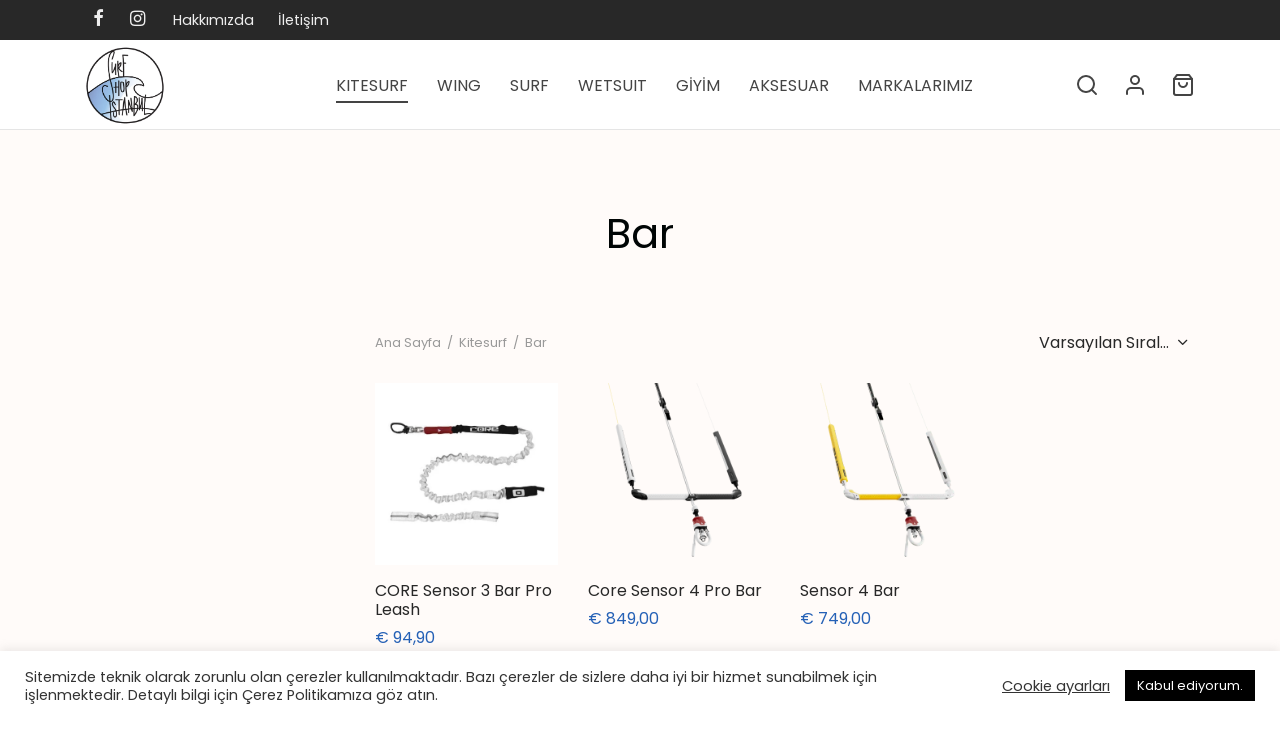

--- FILE ---
content_type: text/html; charset=UTF-8
request_url: https://surfshopistanbul.com/urun-kategorisi/kitesurf/bar
body_size: 43868
content:

 <!doctype html>
<html lang="tr" prefix="og: https://ogp.me/ns#">
<head>
	<meta charset="UTF-8" />
	<meta name="viewport" content="width=device-width, initial-scale=1, minimum-scale=1">
	<link rel="profile" href="http://gmpg.org/xfn/11">
	<link rel="pingback" href="https://surfshopistanbul.com/xmlrpc.php">
					<script>document.documentElement.className = document.documentElement.className + ' yes-js js_active js'</script>
			<script>window._wca = window._wca || [];</script>

<!-- Rank Math&#039;a Göre Arama Motoru Optimizasyonu - https://rankmath.com/ -->
<title>Bar - Surfshopistanbul</title>
<meta name="robots" content="index, follow, max-snippet:-1, max-video-preview:-1, max-image-preview:large"/>
<link rel="canonical" href="https://surfshopistanbul.com/urun-kategorisi/kitesurf/bar" />
<meta property="og:locale" content="tr_TR" />
<meta property="og:type" content="article" />
<meta property="og:title" content="Bar - Surfshopistanbul" />
<meta property="og:url" content="https://surfshopistanbul.com/urun-kategorisi/kitesurf/bar" />
<meta property="og:site_name" content="Surfshopistanbul" />
<meta property="og:image" content="https://surfshopistanbul.com/wp-content/uploads/2021/04/ssifin-02-1024x1024.png" />
<meta property="og:image:secure_url" content="https://surfshopistanbul.com/wp-content/uploads/2021/04/ssifin-02-1024x1024.png" />
<meta property="og:image:width" content="1024" />
<meta property="og:image:height" content="1024" />
<meta property="og:image:type" content="image/png" />
<meta name="twitter:card" content="summary_large_image" />
<meta name="twitter:title" content="Bar - Surfshopistanbul" />
<meta name="twitter:image" content="https://surfshopistanbul.com/wp-content/uploads/2021/04/ssifin-02-1024x1024.png" />
<script type="application/ld+json" class="rank-math-schema">{"@context":"https://schema.org","@graph":[{"@type":"SportsOrganization","@id":"https://surfshopistanbul.com/#organization","name":"Surfshopistanbul","url":"https://surfshopistanbul.com","logo":{"@type":"ImageObject","@id":"https://surfshopistanbul.com/#logo","url":"https://surfshopistanbul.com/wp-content/uploads/2021/04/ssifin-02.png","contentUrl":"https://surfshopistanbul.com/wp-content/uploads/2021/04/ssifin-02.png","caption":"Surfshopistanbul","inLanguage":"tr","width":"2560","height":"2560"}},{"@type":"WebSite","@id":"https://surfshopistanbul.com/#website","url":"https://surfshopistanbul.com","name":"Surfshopistanbul","publisher":{"@id":"https://surfshopistanbul.com/#organization"},"inLanguage":"tr"},{"@type":"CollectionPage","@id":"https://surfshopistanbul.com/urun-kategorisi/kitesurf/bar#webpage","url":"https://surfshopistanbul.com/urun-kategorisi/kitesurf/bar","name":"Bar - Surfshopistanbul","isPartOf":{"@id":"https://surfshopistanbul.com/#website"},"inLanguage":"tr"},{"@context":"https://schema.org/","@graph":[{"@type":"Product","name":"CORE Sensor 3 Bar Pro Leash - Surfshopistanbul","url":"https://surfshopistanbul.com/urun/core-sensor-3-bar-pro-leash","@id":"https://surfshopistanbul.com/urun/core-sensor-3-bar-pro-leash"},{"@type":"Product","name":"Core Sensor 4 Pro Bar - Surfshopistanbul","url":"https://surfshopistanbul.com/urun/core-sensor-3-pro-bar","@id":"https://surfshopistanbul.com/urun/core-sensor-3-pro-bar","description":"Feel. Control. Connect."},{"@type":"Product","name":"Sensor 4 Bar - Surfshopistanbul","url":"https://surfshopistanbul.com/urun/sensor-3-bar","@id":"https://surfshopistanbul.com/urun/sensor-3-bar"}]}]}</script>
<!-- /Rank Math WordPress SEO eklentisi -->

<link rel='dns-prefetch' href='//stats.wp.com' />
<link rel='dns-prefetch' href='//capi-automation.s3.us-east-2.amazonaws.com' />
<link rel="alternate" type="application/rss+xml" title="Surfshopistanbul &raquo; akışı" href="https://surfshopistanbul.com/feed" />
<link rel="alternate" type="application/rss+xml" title="Surfshopistanbul &raquo; yorum akışı" href="https://surfshopistanbul.com/comments/feed" />
<link rel="alternate" type="application/rss+xml" title="Surfshopistanbul &raquo; Bar Kategori akışı" href="https://surfshopistanbul.com/urun-kategorisi/kitesurf/bar/feed" />
		<style>
			.lazyload,
			.lazyloading {
				max-width: 100%;
			}
		</style>
		<style id='wp-img-auto-sizes-contain-inline-css'>
img:is([sizes=auto i],[sizes^="auto," i]){contain-intrinsic-size:3000px 1500px}
/*# sourceURL=wp-img-auto-sizes-contain-inline-css */
</style>

<link rel='stylesheet' id='woocommerce-multi-currency-css' href='https://surfshopistanbul.com/wp-content/plugins/woocommerce-multi-currency/css/woocommerce-multi-currency.min.css' media='all' />
<style id='woocommerce-multi-currency-inline-css'>
.woocommerce-multi-currency .wmc-list-currencies .wmc-currency.wmc-active {background: #f78080 !important;}.woocommerce-multi-currency .wmc-list-currencies .wmc-currency:hover {background: #f78080 !important;}.woocommerce-multi-currency .wmc-list-currencies .wmc-currency,.woocommerce-multi-currency .wmc-title, .woocommerce-multi-currency.wmc-price-switcher a {background: #212121 !important;}.woocommerce-multi-currency .wmc-title, .woocommerce-multi-currency .wmc-list-currencies .wmc-currency span,.woocommerce-multi-currency .wmc-list-currencies .wmc-currency a,.woocommerce-multi-currency.wmc-price-switcher a {color: #ffffff !important;}.woocommerce-multi-currency.wmc-sidebar .wmc-list-currencies .wmc-sidebar-open{background-color:#99999933;color:#cccccc;}.woocommerce-multi-currency.wmc-shortcode .wmc-currency{background-color:#ffffff;color:#212121}.woocommerce-multi-currency.wmc-shortcode .wmc-currency.wmc-active,.woocommerce-multi-currency.wmc-shortcode .wmc-current-currency{background-color:#ffffff;color:#212121}.woocommerce-multi-currency.wmc-shortcode.vertical-currency-symbols-circle:not(.wmc-currency-trigger-click) .wmc-currency-wrapper:hover .wmc-sub-currency,.woocommerce-multi-currency.wmc-shortcode.vertical-currency-symbols-circle.wmc-currency-trigger-click .wmc-sub-currency{animation: height_slide 100ms;}@keyframes height_slide {0% {height: 0;} 100% {height: 100%;} }
/*# sourceURL=woocommerce-multi-currency-inline-css */
</style>
<link rel='stylesheet' id='wp-block-library-css' href='https://surfshopistanbul.com/wp-includes/css/dist/block-library/style.min.css' media='all' />
<style id='global-styles-inline-css'>
:root{--wp--preset--aspect-ratio--square: 1;--wp--preset--aspect-ratio--4-3: 4/3;--wp--preset--aspect-ratio--3-4: 3/4;--wp--preset--aspect-ratio--3-2: 3/2;--wp--preset--aspect-ratio--2-3: 2/3;--wp--preset--aspect-ratio--16-9: 16/9;--wp--preset--aspect-ratio--9-16: 9/16;--wp--preset--color--black: #000000;--wp--preset--color--cyan-bluish-gray: #abb8c3;--wp--preset--color--white: #ffffff;--wp--preset--color--pale-pink: #f78da7;--wp--preset--color--vivid-red: #cf2e2e;--wp--preset--color--luminous-vivid-orange: #ff6900;--wp--preset--color--luminous-vivid-amber: #fcb900;--wp--preset--color--light-green-cyan: #7bdcb5;--wp--preset--color--vivid-green-cyan: #00d084;--wp--preset--color--pale-cyan-blue: #8ed1fc;--wp--preset--color--vivid-cyan-blue: #0693e3;--wp--preset--color--vivid-purple: #9b51e0;--wp--preset--color--gutenberg-white: #ffffff;--wp--preset--color--gutenberg-shade: #f8f8f8;--wp--preset--color--gutenberg-gray: #777777;--wp--preset--color--gutenberg-dark: #000000;--wp--preset--color--gutenberg-accent: #000000;--wp--preset--gradient--vivid-cyan-blue-to-vivid-purple: linear-gradient(135deg,rgb(6,147,227) 0%,rgb(155,81,224) 100%);--wp--preset--gradient--light-green-cyan-to-vivid-green-cyan: linear-gradient(135deg,rgb(122,220,180) 0%,rgb(0,208,130) 100%);--wp--preset--gradient--luminous-vivid-amber-to-luminous-vivid-orange: linear-gradient(135deg,rgb(252,185,0) 0%,rgb(255,105,0) 100%);--wp--preset--gradient--luminous-vivid-orange-to-vivid-red: linear-gradient(135deg,rgb(255,105,0) 0%,rgb(207,46,46) 100%);--wp--preset--gradient--very-light-gray-to-cyan-bluish-gray: linear-gradient(135deg,rgb(238,238,238) 0%,rgb(169,184,195) 100%);--wp--preset--gradient--cool-to-warm-spectrum: linear-gradient(135deg,rgb(74,234,220) 0%,rgb(151,120,209) 20%,rgb(207,42,186) 40%,rgb(238,44,130) 60%,rgb(251,105,98) 80%,rgb(254,248,76) 100%);--wp--preset--gradient--blush-light-purple: linear-gradient(135deg,rgb(255,206,236) 0%,rgb(152,150,240) 100%);--wp--preset--gradient--blush-bordeaux: linear-gradient(135deg,rgb(254,205,165) 0%,rgb(254,45,45) 50%,rgb(107,0,62) 100%);--wp--preset--gradient--luminous-dusk: linear-gradient(135deg,rgb(255,203,112) 0%,rgb(199,81,192) 50%,rgb(65,88,208) 100%);--wp--preset--gradient--pale-ocean: linear-gradient(135deg,rgb(255,245,203) 0%,rgb(182,227,212) 50%,rgb(51,167,181) 100%);--wp--preset--gradient--electric-grass: linear-gradient(135deg,rgb(202,248,128) 0%,rgb(113,206,126) 100%);--wp--preset--gradient--midnight: linear-gradient(135deg,rgb(2,3,129) 0%,rgb(40,116,252) 100%);--wp--preset--font-size--small: 13px;--wp--preset--font-size--medium: 20px;--wp--preset--font-size--large: 36px;--wp--preset--font-size--x-large: 42px;--wp--preset--spacing--20: 0.44rem;--wp--preset--spacing--30: 0.67rem;--wp--preset--spacing--40: 1rem;--wp--preset--spacing--50: 1.5rem;--wp--preset--spacing--60: 2.25rem;--wp--preset--spacing--70: 3.38rem;--wp--preset--spacing--80: 5.06rem;--wp--preset--shadow--natural: 6px 6px 9px rgba(0, 0, 0, 0.2);--wp--preset--shadow--deep: 12px 12px 50px rgba(0, 0, 0, 0.4);--wp--preset--shadow--sharp: 6px 6px 0px rgba(0, 0, 0, 0.2);--wp--preset--shadow--outlined: 6px 6px 0px -3px rgb(255, 255, 255), 6px 6px rgb(0, 0, 0);--wp--preset--shadow--crisp: 6px 6px 0px rgb(0, 0, 0);}:where(.is-layout-flex){gap: 0.5em;}:where(.is-layout-grid){gap: 0.5em;}body .is-layout-flex{display: flex;}.is-layout-flex{flex-wrap: wrap;align-items: center;}.is-layout-flex > :is(*, div){margin: 0;}body .is-layout-grid{display: grid;}.is-layout-grid > :is(*, div){margin: 0;}:where(.wp-block-columns.is-layout-flex){gap: 2em;}:where(.wp-block-columns.is-layout-grid){gap: 2em;}:where(.wp-block-post-template.is-layout-flex){gap: 1.25em;}:where(.wp-block-post-template.is-layout-grid){gap: 1.25em;}.has-black-color{color: var(--wp--preset--color--black) !important;}.has-cyan-bluish-gray-color{color: var(--wp--preset--color--cyan-bluish-gray) !important;}.has-white-color{color: var(--wp--preset--color--white) !important;}.has-pale-pink-color{color: var(--wp--preset--color--pale-pink) !important;}.has-vivid-red-color{color: var(--wp--preset--color--vivid-red) !important;}.has-luminous-vivid-orange-color{color: var(--wp--preset--color--luminous-vivid-orange) !important;}.has-luminous-vivid-amber-color{color: var(--wp--preset--color--luminous-vivid-amber) !important;}.has-light-green-cyan-color{color: var(--wp--preset--color--light-green-cyan) !important;}.has-vivid-green-cyan-color{color: var(--wp--preset--color--vivid-green-cyan) !important;}.has-pale-cyan-blue-color{color: var(--wp--preset--color--pale-cyan-blue) !important;}.has-vivid-cyan-blue-color{color: var(--wp--preset--color--vivid-cyan-blue) !important;}.has-vivid-purple-color{color: var(--wp--preset--color--vivid-purple) !important;}.has-black-background-color{background-color: var(--wp--preset--color--black) !important;}.has-cyan-bluish-gray-background-color{background-color: var(--wp--preset--color--cyan-bluish-gray) !important;}.has-white-background-color{background-color: var(--wp--preset--color--white) !important;}.has-pale-pink-background-color{background-color: var(--wp--preset--color--pale-pink) !important;}.has-vivid-red-background-color{background-color: var(--wp--preset--color--vivid-red) !important;}.has-luminous-vivid-orange-background-color{background-color: var(--wp--preset--color--luminous-vivid-orange) !important;}.has-luminous-vivid-amber-background-color{background-color: var(--wp--preset--color--luminous-vivid-amber) !important;}.has-light-green-cyan-background-color{background-color: var(--wp--preset--color--light-green-cyan) !important;}.has-vivid-green-cyan-background-color{background-color: var(--wp--preset--color--vivid-green-cyan) !important;}.has-pale-cyan-blue-background-color{background-color: var(--wp--preset--color--pale-cyan-blue) !important;}.has-vivid-cyan-blue-background-color{background-color: var(--wp--preset--color--vivid-cyan-blue) !important;}.has-vivid-purple-background-color{background-color: var(--wp--preset--color--vivid-purple) !important;}.has-black-border-color{border-color: var(--wp--preset--color--black) !important;}.has-cyan-bluish-gray-border-color{border-color: var(--wp--preset--color--cyan-bluish-gray) !important;}.has-white-border-color{border-color: var(--wp--preset--color--white) !important;}.has-pale-pink-border-color{border-color: var(--wp--preset--color--pale-pink) !important;}.has-vivid-red-border-color{border-color: var(--wp--preset--color--vivid-red) !important;}.has-luminous-vivid-orange-border-color{border-color: var(--wp--preset--color--luminous-vivid-orange) !important;}.has-luminous-vivid-amber-border-color{border-color: var(--wp--preset--color--luminous-vivid-amber) !important;}.has-light-green-cyan-border-color{border-color: var(--wp--preset--color--light-green-cyan) !important;}.has-vivid-green-cyan-border-color{border-color: var(--wp--preset--color--vivid-green-cyan) !important;}.has-pale-cyan-blue-border-color{border-color: var(--wp--preset--color--pale-cyan-blue) !important;}.has-vivid-cyan-blue-border-color{border-color: var(--wp--preset--color--vivid-cyan-blue) !important;}.has-vivid-purple-border-color{border-color: var(--wp--preset--color--vivid-purple) !important;}.has-vivid-cyan-blue-to-vivid-purple-gradient-background{background: var(--wp--preset--gradient--vivid-cyan-blue-to-vivid-purple) !important;}.has-light-green-cyan-to-vivid-green-cyan-gradient-background{background: var(--wp--preset--gradient--light-green-cyan-to-vivid-green-cyan) !important;}.has-luminous-vivid-amber-to-luminous-vivid-orange-gradient-background{background: var(--wp--preset--gradient--luminous-vivid-amber-to-luminous-vivid-orange) !important;}.has-luminous-vivid-orange-to-vivid-red-gradient-background{background: var(--wp--preset--gradient--luminous-vivid-orange-to-vivid-red) !important;}.has-very-light-gray-to-cyan-bluish-gray-gradient-background{background: var(--wp--preset--gradient--very-light-gray-to-cyan-bluish-gray) !important;}.has-cool-to-warm-spectrum-gradient-background{background: var(--wp--preset--gradient--cool-to-warm-spectrum) !important;}.has-blush-light-purple-gradient-background{background: var(--wp--preset--gradient--blush-light-purple) !important;}.has-blush-bordeaux-gradient-background{background: var(--wp--preset--gradient--blush-bordeaux) !important;}.has-luminous-dusk-gradient-background{background: var(--wp--preset--gradient--luminous-dusk) !important;}.has-pale-ocean-gradient-background{background: var(--wp--preset--gradient--pale-ocean) !important;}.has-electric-grass-gradient-background{background: var(--wp--preset--gradient--electric-grass) !important;}.has-midnight-gradient-background{background: var(--wp--preset--gradient--midnight) !important;}.has-small-font-size{font-size: var(--wp--preset--font-size--small) !important;}.has-medium-font-size{font-size: var(--wp--preset--font-size--medium) !important;}.has-large-font-size{font-size: var(--wp--preset--font-size--large) !important;}.has-x-large-font-size{font-size: var(--wp--preset--font-size--x-large) !important;}
/*# sourceURL=global-styles-inline-css */
</style>

<style id='classic-theme-styles-inline-css'>
/*! This file is auto-generated */
.wp-block-button__link{color:#fff;background-color:#32373c;border-radius:9999px;box-shadow:none;text-decoration:none;padding:calc(.667em + 2px) calc(1.333em + 2px);font-size:1.125em}.wp-block-file__button{background:#32373c;color:#fff;text-decoration:none}
/*# sourceURL=/wp-includes/css/classic-themes.min.css */
</style>
<link rel='stylesheet' id='cookie-law-info-css' href='https://surfshopistanbul.com/wp-content/plugins/cookie-law-info/legacy/public/css/cookie-law-info-public.css' media='all' />
<link rel='stylesheet' id='cookie-law-info-gdpr-css' href='https://surfshopistanbul.com/wp-content/plugins/cookie-law-info/legacy/public/css/cookie-law-info-gdpr.css' media='all' />
<style id='woocommerce-inline-inline-css'>
.woocommerce form .form-row .required { visibility: visible; }
/*# sourceURL=woocommerce-inline-inline-css */
</style>
<link rel='stylesheet' id='woo-variation-swatches-css' href='https://surfshopistanbul.com/wp-content/plugins/woo-variation-swatches/assets/css/frontend.min.css' media='all' />
<style id='woo-variation-swatches-inline-css'>
:root {
--wvs-tick:url("data:image/svg+xml;utf8,%3Csvg filter='drop-shadow(0px 0px 2px rgb(0 0 0 / .8))' xmlns='http://www.w3.org/2000/svg'  viewBox='0 0 30 30'%3E%3Cpath fill='none' stroke='%234779d1' stroke-linecap='round' stroke-linejoin='round' stroke-width='4' d='M4 16L11 23 27 7'/%3E%3C/svg%3E");

--wvs-cross:url("data:image/svg+xml;utf8,%3Csvg filter='drop-shadow(0px 0px 5px rgb(255 255 255 / .6))' xmlns='http://www.w3.org/2000/svg' width='72px' height='72px' viewBox='0 0 24 24'%3E%3Cpath fill='none' stroke='%23a8a8a8' stroke-linecap='round' stroke-width='0.6' d='M5 5L19 19M19 5L5 19'/%3E%3C/svg%3E");
--wvs-single-product-item-width:30px;
--wvs-single-product-item-height:30px;
--wvs-single-product-item-font-size:16px}
/*# sourceURL=woo-variation-swatches-inline-css */
</style>
<link rel='stylesheet' id='yith-wcbr-css' href='https://surfshopistanbul.com/wp-content/plugins/yith-woocommerce-brands-add-on/assets/css/yith-wcbr.css' media='all' />
<link rel='stylesheet' id='jquery-selectBox-css' href='https://surfshopistanbul.com/wp-content/plugins/yith-woocommerce-wishlist/assets/css/jquery.selectBox.css' media='all' />
<link rel='stylesheet' id='woocommerce_prettyPhoto_css-css' href='//surfshopistanbul.com/wp-content/plugins/woocommerce/assets/css/prettyPhoto.css' media='all' />
<link rel='stylesheet' id='yith-wcwl-main-css' href='https://surfshopistanbul.com/wp-content/plugins/yith-woocommerce-wishlist/assets/css/style.css' media='all' />
<style id='yith-wcwl-main-inline-css'>
 :root { --color-add-to-wishlist-background: #333333; --color-add-to-wishlist-text: #FFFFFF; --color-add-to-wishlist-border: #333333; --color-add-to-wishlist-background-hover: #333333; --color-add-to-wishlist-text-hover: #FFFFFF; --color-add-to-wishlist-border-hover: #333333; --rounded-corners-radius: 16px; --color-add-to-cart-background: #333333; --color-add-to-cart-text: #FFFFFF; --color-add-to-cart-border: #333333; --color-add-to-cart-background-hover: #4F4F4F; --color-add-to-cart-text-hover: #FFFFFF; --color-add-to-cart-border-hover: #4F4F4F; --add-to-cart-rounded-corners-radius: 16px; --color-button-style-1-background: #333333; --color-button-style-1-text: #FFFFFF; --color-button-style-1-border: #333333; --color-button-style-1-background-hover: #4F4F4F; --color-button-style-1-text-hover: #FFFFFF; --color-button-style-1-border-hover: #4F4F4F; --color-button-style-2-background: #333333; --color-button-style-2-text: #FFFFFF; --color-button-style-2-border: #333333; --color-button-style-2-background-hover: #4F4F4F; --color-button-style-2-text-hover: #FFFFFF; --color-button-style-2-border-hover: #4F4F4F; --color-wishlist-table-background: #FFFFFF; --color-wishlist-table-text: #6d6c6c; --color-wishlist-table-border: #FFFFFF; --color-headers-background: #F4F4F4; --color-share-button-color: #FFFFFF; --color-share-button-color-hover: #FFFFFF; --color-fb-button-background: #39599E; --color-fb-button-background-hover: #595A5A; --color-tw-button-background: #45AFE2; --color-tw-button-background-hover: #595A5A; --color-pr-button-background: #AB2E31; --color-pr-button-background-hover: #595A5A; --color-em-button-background: #FBB102; --color-em-button-background-hover: #595A5A; --color-wa-button-background: #00A901; --color-wa-button-background-hover: #595A5A; --feedback-duration: 3s } 
 :root { --color-add-to-wishlist-background: #333333; --color-add-to-wishlist-text: #FFFFFF; --color-add-to-wishlist-border: #333333; --color-add-to-wishlist-background-hover: #333333; --color-add-to-wishlist-text-hover: #FFFFFF; --color-add-to-wishlist-border-hover: #333333; --rounded-corners-radius: 16px; --color-add-to-cart-background: #333333; --color-add-to-cart-text: #FFFFFF; --color-add-to-cart-border: #333333; --color-add-to-cart-background-hover: #4F4F4F; --color-add-to-cart-text-hover: #FFFFFF; --color-add-to-cart-border-hover: #4F4F4F; --add-to-cart-rounded-corners-radius: 16px; --color-button-style-1-background: #333333; --color-button-style-1-text: #FFFFFF; --color-button-style-1-border: #333333; --color-button-style-1-background-hover: #4F4F4F; --color-button-style-1-text-hover: #FFFFFF; --color-button-style-1-border-hover: #4F4F4F; --color-button-style-2-background: #333333; --color-button-style-2-text: #FFFFFF; --color-button-style-2-border: #333333; --color-button-style-2-background-hover: #4F4F4F; --color-button-style-2-text-hover: #FFFFFF; --color-button-style-2-border-hover: #4F4F4F; --color-wishlist-table-background: #FFFFFF; --color-wishlist-table-text: #6d6c6c; --color-wishlist-table-border: #FFFFFF; --color-headers-background: #F4F4F4; --color-share-button-color: #FFFFFF; --color-share-button-color-hover: #FFFFFF; --color-fb-button-background: #39599E; --color-fb-button-background-hover: #595A5A; --color-tw-button-background: #45AFE2; --color-tw-button-background-hover: #595A5A; --color-pr-button-background: #AB2E31; --color-pr-button-background-hover: #595A5A; --color-em-button-background: #FBB102; --color-em-button-background-hover: #595A5A; --color-wa-button-background: #00A901; --color-wa-button-background-hover: #595A5A; --feedback-duration: 3s } 
/*# sourceURL=yith-wcwl-main-inline-css */
</style>
<link rel='stylesheet' id='goya-grid-css' href='https://surfshopistanbul.com/wp-content/themes/goya/assets/css/grid.css' media='all' />
<link rel='stylesheet' id='goya-core-css' href='https://surfshopistanbul.com/wp-content/themes/goya/assets/css/core.css' media='all' />
<link rel='stylesheet' id='goya-icons-css' href='https://surfshopistanbul.com/wp-content/themes/goya/assets/icons/theme-icons/style.css' media='all' />
<link rel='stylesheet' id='goya-shop-css' href='https://surfshopistanbul.com/wp-content/themes/goya/assets/css/shop.css' media='all' />
<link rel='stylesheet' id='goya-elements-css' href='https://surfshopistanbul.com/wp-content/themes/goya/assets/css/vc-elements.css' media='all' />
<style id='goya-customizer-styles-inline-css'>
body,blockquote cite,div.vc_progress_bar .vc_single_bar .vc_label,div.vc_toggle_size_sm .vc_toggle_title h4 {font-size:16px;}.wp-caption-text,.woocommerce-breadcrumb,.post.listing .listing_content .post-meta,.footer-bar .footer-bar-content,.side-menu .mobile-widgets p,.side-menu .side-widgets p,.products .product.product-category a div h2 .count,#payment .payment_methods li .payment_box,#payment .payment_methods li a.about_paypal,.et-product-detail .summary .sizing_guide,#reviews .commentlist li .comment-text .woocommerce-review__verified,#reviews .commentlist li .comment-text .woocommerce-review__published-date,.commentlist > li .comment-meta,.widget .type-post .post-meta,.widget_rss .rss-date,.wp-block-latest-comments__comment-date,.wp-block-latest-posts__post-date,.commentlist > li .reply,.comment-reply-title small,.commentlist .bypostauthor .post-author,.commentlist .bypostauthor > .comment-body .fn:after,.et-portfolio.et-portfolio-style-hover-card .type-portfolio .et-portfolio-excerpt {font-size:13px;}h1, h2, h3, h4, h5, h6, .page-title{color:#000505;}.et-banner .et-banner-content .et-banner-title.color-accent,.et-banner .et-banner-content .et-banner-subtitle.color-accent,.et-banner .et-banner-content .et-banner-link.link.color-accent,.et-banner .et-banner-content .et-banner-link.link.color-accent:hover,.et-banner .et-banner-content .et-banner-link.outlined.color-accent,.et-banner .et-banner-content .et-banner-link.outlined.color-accent:hover {color:#000000;}.et-banner .et-banner-content .et-banner-subtitle.tag_style.color-accent,.et-banner .et-banner-content .et-banner-link.solid.color-accent,.et-banner .et-banner-content .et-banner-link.solid.color-accent:hover {background:#000000;}.et-iconbox.icon-style-background.icon-color-accent .et-feature-icon {background:#000000;}.et-iconbox.icon-style-border.icon-color-accent .et-feature-icon,.et-iconbox.icon-style-simple.icon-color-accent .et-feature-icon {color:#000000;}.et-counter.counter-color-accent .h1,.et-counter.icon-color-accent i {color:#000000;}.et_btn.solid.color-accent {background:#000000;}.et_btn.link.color-accent,.et_btn.outlined.color-accent,.et_btn.outlined.color-accent:hover {color:#000000;}.et-animatype.color-accent .et-animated-entry,.et-stroketype.color-accent *{color:#000000;}.slick-prev:hover,.slick-next:hover,.flex-prev:hover,.flex-next:hover,.mfp-wrap.quick-search .mfp-content [type="submit"],.et-close,.single-product .pswp__button:hover,.content404 h4,.woocommerce-tabs .tabs li a span,.woo-variation-gallery-wrapper .woo-variation-gallery-trigger:hover:after,.mobile-menu li.menu-item-has-children.active > .et-menu-toggle:after,.remove:hover, a.remove:hover,span.minicart-counter.et-count-zero,.tag-cloud-link .tag-link-count,.star-rating > span:before,.comment-form-rating .stars > span:before,.wpmc-tabs-wrapper li.wpmc-tab-item.current,div.argmc-wrapper .tab-completed-icon:before,div.argmc-wrapper .argmc-tab-item.completed .argmc-tab-number,.widget ul li.active,.et-wp-gallery-popup .mfp-arrow {color:#000000;}.menu-item.accent-color a,.accent-color:not(.fancy-tag),.accent-color:not(.fancy-tag) .wpb_wrapper > h1,.accent-color:not(.fancy-tag) .wpb_wrapper > h2,.accent-color:not(.fancy-tag) .wpb_wrapper > h3,.accent-color:not(.fancy-tag) .wpb_wrapper > h4,.accent-color:not(.fancy-tag) .wpb_wrapper > h5,.accent-color:not(.fancy-tag) .wpb_wrapper > h6,.accent-color:not(.fancy-tag) .wpb_wrapper > p {color:#000000 !important;}.accent-color.fancy-tag,.wpb_text_column .accent-color.fancy-tag:last-child,.accent-color.fancy-tag .wpb_wrapper > h1,.accent-color.fancy-tag .wpb_wrapper > h2,.accent-color.fancy-tag .wpb_wrapper > h3,.accent-color.fancy-tag .wpb_wrapper > h4,.accent-color.fancy-tag .wpb_wrapper > h5,.accent-color.fancy-tag .wpb_wrapper > h6,.accent-color.fancy-tag .wpb_wrapper > p {background-color:#000000;}.wpmc-tabs-wrapper li.wpmc-tab-item.current .wpmc-tab-number,.wpmc-tabs-wrapper li.wpmc-tab-item.current:before,.tag-cloud-link:hover,div.argmc-wrapper .argmc-tab-item.completed .argmc-tab-number,div.argmc-wrapper .argmc-tab-item.current .argmc-tab-number,div.argmc-wrapper .argmc-tab-item.last.current + .argmc-tab-item:hover .argmc-tab-number {border-color:#000000;}.vc_progress_bar.vc_progress-bar-color-bar_orange .vc_single_bar span.vc_bar,span.minicart-counter,.filter-trigger .et-active-filters-count,.et-active-filters-count,div.argmc-wrapper .argmc-tab-item.current .argmc-tab-number,div.argmc-wrapper .argmc-tab-item.visited:hover .argmc-tab-number,div.argmc-wrapper .argmc-tab-item.last.current + .argmc-tab-item:hover .argmc-tab-number,.slick-dots li button:hover,.wpb_column.et-light-column .postline:before,.wpb_column.et-light-column .postline-medium:before,.wpb_column.et-light-column .postline-large:before,.et-feat-video-btn:hover .et-featured-video-icon:after,.post.type-post.sticky .entry-title a:after {background-color:#000000;}div.argmc-wrapper .argmc-tab-item.visited:before {border-bottom-color:#000000;}.yith-wcan-loading:after,.blockUI.blockOverlay:after,.easyzoom-notice:after,.woocommerce-product-gallery__wrapper .slick:after,.add_to_cart_button.loading:after,.et-loader:after {background-color:#f05d5e;}.fancy-title,h1.fancy-title,h2.fancy-title,h3.fancy-title,h4.fancy-title,h5.fancy-title,h6.fancy-title {color:#f4a259}.fancy-tag,h1.fancy-tag,h2.fancy-tag,h3.fancy-tag,h4.fancy-tag,h5.fancy-tag,h6.fancy-tag {background-color:#e7ecef}@media only screen and (max-width:991px) {.site-header .header-mobile {display:block !important;}.site-header .header-main,.site-header .header-bottom {display:none !important;}}@media only screen and (min-width:992px) {.site-header,.header-spacer,.product-header-spacer {height:90px;}.page-header-transparent .hero-header .hero-title {padding-top:90px;}.et-product-detail.et-product-layout-no-padding.product-header-transparent .showcase-inner .product-information {padding-top:90px;}.header_on_scroll:not(.megamenu-active) .site-header,.header_on_scroll:not(.megamenu-active) .header-spacer,.header_on_scroll:not(.megamenu-active) .product-header-spacer {height:90px;}}@media only screen and (max-width:991px) {.site-header,.header_on_scroll .site-header,.header-spacer,.product-header-spacer {height:75px;}.page-header-transparent .hero-header .hero-title {padding-top:75px;}}@media screen and (min-width:576px) and (max-width:767px) {.sticky-product-bar {height:75px;}.product-bar-visible.single-product.fixed-product-bar-bottom .footer {margin-bottom:75px;}.product-bar-visible.single-product.fixed-product-bar-bottom #scroll_to_top.active {bottom:85px;}}.tax-product_cat.term-117 .hero-header .hero-title {}.page-header-regular .site-header,.header_on_scroll .site-header {background-color:#ffffff;}@media only screen and (max-width:576px) {.page-header-transparent:not(.header-transparent-mobiles):not(.header_on_scroll) .site-header {background-color:#ffffff;}}.site-header a,.site-header .menu-toggle,.site-header .goya-search button {color:#444444;}@media only screen and (max-width:767px) {.sticky-header-light .site-header .menu-toggle:hover,.header-transparent-mobiles.sticky-header-light.header_on_scroll .site-header a.icon,.header-transparent-mobiles.sticky-header-light.header_on_scroll .site-header .menu-toggle,.header-transparent-mobiles.light-title:not(.header_on_scroll) .site-header a.icon,.header-transparent-mobiles.light-title:not(.header_on_scroll) .site-header .menu-toggle {color:#ffffff;}}@media only screen and (min-width:768px) {.light-title:not(.header_on_scroll) .site-header .site-title,.light-title:not(.header_on_scroll) .site-header .et-header-menu>li> a,.sticky-header-light.header_on_scroll .site-header .et-header-menu>li> a,.light-title:not(.header_on_scroll) span.minicart-counter.et-count-zero,.sticky-header-light.header_on_scroll .site-header .icon,.sticky-header-light.header_on_scroll .site-header .menu-toggle,.light-title:not(.header_on_scroll) .site-header .icon,.light-title:not(.header_on_scroll) .site-header .menu-toggle {color:#ffffff;}}.et-header-menu .menu-label,.mobile-menu .menu-label {background-color:#999999;}.et-header-menu ul.sub-menu:before,.et-header-menu .sub-menu .sub-menu {background-color:#ffffff !important;}.et-header-menu>li.menu-item-has-children > a:after {border-bottom-color:#ffffff;}.et-header-menu .sub-menu li.menu-item-has-children:after,.et-header-menu ul.sub-menu li a {color:#444444;}.side-panel .mobile-bar,.side-panel .mobile-bar.dark {background:#f8f8f8;}.side-mobile-menu,.side-mobile-menu.dark { background:#ffffff;}.side-fullscreen-menu,.side-fullscreen-menu.dark { background:#ffffff;}.site-footer,.site-footer.dark {background-color:#f3eee7;}.site-footer .footer-bar.custom-color-1,.site-footer .footer-bar.custom-color-1.dark {background-color:#ffffff;}.mfp #et-quickview {max-width:910px;}.easyzoom-flyout,.single-product .pswp__bg,.single-product .pswp__img--placeholder--blank,.product-showcase {background:#fffbf9;}.woocommerce-Tabs-panel.custom_scroll {max-height:400px;}.product_meta .trap {display:none !important;}.shop-widget-scroll .widget > ul,.shop-widget-scroll .widget:not(.widget-woof) > .widgettitle + *,.shop-widget-scroll .wcapf-layered-nav {max-height:150px;}.free-shipping-progress-bar .progress-bar-indicator {background:linear-gradient(270deg, #b9a16b 0, #ffffff 200%);background-color: #b9a16b;flex-grow:1;}.rtl .free-shipping-progress-bar .progress-bar-indicator {background:linear-gradient(90deg, #b9a16b 0, #ffffff 200%);}.progress-bar-status.success .progress-bar-indicator { background:#67bb67;}.star-rating > span:before,.comment-form-rating .stars > span:before {color:#282828;}.product-inner .badge.onsale,.wc-block-grid .wc-block-grid__products .wc-block-grid__product .wc-block-grid__product-onsale {color:#f05d5e;background-color:#ffffff;}.et-product-detail .summary .badge.onsale {border-color:#f05d5e;}.product-inner .badge.new {color:#00a98e;background-color:#ffffff;}.product-inner .badge.out-of-stock {color:#585858;background-color:#ffffff;}@media screen and (min-width:768px) {}.et-blog.hero-header .hero-title {background-color:#f8f8f8;}.post.post-detail.hero-title .post-featured.title-wrap {background-color:#f8f8f8;}.has-gutenberg-white-color { color:#ffffff !important; }.has-gutenberg-white-background-color { background-color:#ffffff; }.wp-block-button.outlined .has-gutenberg-white-color { border-color:#ffffff !important; background-color:transparent !important; }.has-gutenberg-shade-color { color:#f8f8f8 !important; }.has-gutenberg-shade-background-color { background-color:#f8f8f8; }.wp-block-button.outlined .has-gutenberg-shade-color { border-color:#f8f8f8 !important; background-color:transparent !important; }.has-gutenberg-gray-color { color:#777777 !important; }.has-gutenberg-gray-background-color { background-color:#777777; }.wp-block-button.outlined .has-gutenberg-gray-color { border-color:#777777 !important; background-color:transparent !important; }.has-gutenberg-dark-color { color:#000000 !important; }.has-gutenberg-dark-background-color { background-color:#000000; }.wp-block-button.outlined .has-gutenberg-dark-color { border-color:#000000 !important; background-color:transparent !important; }.has-gutenberg-accent-color { color:#000000 !important; }.has-gutenberg-accent-background-color { background-color:#000000; }.wp-block-button.outlined .has-gutenberg-accent-color { border-color:#000000 !important; background-color:transparent !important; }.commentlist .bypostauthor > .comment-body .fn:after {content:'Gönderi Yazarı';}.et-inline-validation-notices .form-row.woocommerce-invalid-required-field:after{content:'Gerekli alan';}.post.type-post.sticky .entry-title a:after {content:'Özellikli';}
/*# sourceURL=goya-customizer-styles-inline-css */
</style>
<link rel='stylesheet' id='goya-style-css' href='https://surfshopistanbul.com/wp-content/themes/goya/style.css' media='all' />
<link rel='stylesheet' id='goya-child-style-css' href='https://surfshopistanbul.com/wp-content/themes/goya-child/style.css' media='all' />
<script type="text/template" id="tmpl-variation-template">
	<div class="woocommerce-variation-description">{{{ data.variation.variation_description }}}</div>
	<div class="woocommerce-variation-price">{{{ data.variation.price_html }}}</div>
	<div class="woocommerce-variation-availability">{{{ data.variation.availability_html }}}</div>
</script>
<script type="text/template" id="tmpl-unavailable-variation-template">
	<p role="alert">Maalesef, bu ürün mevcut değil. Lütfen farklı bir kombinasyon seçin.</p>
</script>
<script src="https://surfshopistanbul.com/wp-includes/js/jquery/jquery.min.js" id="jquery-core-js"></script>
<script src="https://surfshopistanbul.com/wp-includes/js/jquery/jquery-migrate.min.js" id="jquery-migrate-js"></script>
<script id="woocommerce-multi-currency-js-extra">
var wooMultiCurrencyParams = {"enableCacheCompatible":"0","ajaxUrl":"https://surfshopistanbul.com/wp-admin/admin-ajax.php","switchByJS":"0","extra_params":[],"current_currency":"EUR","currencyByPaymentImmediately":"","click_to_expand_currencies_bar":"","filter_price_meta_query":"","filter_price_tax_query":"","filter_price_search_query":""};
//# sourceURL=woocommerce-multi-currency-js-extra
</script>
<script src="https://surfshopistanbul.com/wp-content/plugins/woocommerce-multi-currency/js/woocommerce-multi-currency.min.js" id="woocommerce-multi-currency-js"></script>
<script id="cookie-law-info-js-extra">
var Cli_Data = {"nn_cookie_ids":[],"cookielist":[],"non_necessary_cookies":[],"ccpaEnabled":"","ccpaRegionBased":"","ccpaBarEnabled":"","strictlyEnabled":["necessary","obligatoire"],"ccpaType":"gdpr","js_blocking":"1","custom_integration":"","triggerDomRefresh":"","secure_cookies":""};
var cli_cookiebar_settings = {"animate_speed_hide":"500","animate_speed_show":"500","background":"#FFF","border":"#b1a6a6c2","border_on":"","button_1_button_colour":"#000000","button_1_button_hover":"#000000","button_1_link_colour":"#fff","button_1_as_button":"1","button_1_new_win":"","button_2_button_colour":"#333","button_2_button_hover":"#292929","button_2_link_colour":"#444","button_2_as_button":"","button_2_hidebar":"","button_3_button_colour":"#afafaf","button_3_button_hover":"#8c8c8c","button_3_link_colour":"#000000","button_3_as_button":"1","button_3_new_win":"","button_4_button_colour":"#000","button_4_button_hover":"#000000","button_4_link_colour":"#333333","button_4_as_button":"","button_7_button_colour":"#000000","button_7_button_hover":"#000000","button_7_link_colour":"#fff","button_7_as_button":"1","button_7_new_win":"","font_family":"inherit","header_fix":"","notify_animate_hide":"1","notify_animate_show":"","notify_div_id":"#cookie-law-info-bar","notify_position_horizontal":"right","notify_position_vertical":"bottom","scroll_close":"","scroll_close_reload":"","accept_close_reload":"","reject_close_reload":"","showagain_tab":"","showagain_background":"#fff","showagain_border":"#000","showagain_div_id":"#cookie-law-info-again","showagain_x_position":"100px","text":"#333333","show_once_yn":"","show_once":"10000","logging_on":"","as_popup":"","popup_overlay":"1","bar_heading_text":"","cookie_bar_as":"banner","popup_showagain_position":"bottom-right","widget_position":"right"};
var log_object = {"ajax_url":"https://surfshopistanbul.com/wp-admin/admin-ajax.php"};
//# sourceURL=cookie-law-info-js-extra
</script>
<script src="https://surfshopistanbul.com/wp-content/plugins/cookie-law-info/legacy/public/js/cookie-law-info-public.js" id="cookie-law-info-js"></script>
<script src="https://surfshopistanbul.com/wp-content/plugins/woocommerce/assets/js/jquery-blockui/jquery.blockUI.min.js" id="wc-jquery-blockui-js" data-wp-strategy="defer"></script>
<script id="wc-add-to-cart-js-extra">
var wc_add_to_cart_params = {"ajax_url":"/wp-admin/admin-ajax.php","wc_ajax_url":"/?wc-ajax=%%endpoint%%","i18n_view_cart":"Sepetim","cart_url":"https://surfshopistanbul.com/sepet","is_cart":"","cart_redirect_after_add":"no"};
//# sourceURL=wc-add-to-cart-js-extra
</script>
<script src="https://surfshopistanbul.com/wp-content/plugins/woocommerce/assets/js/frontend/add-to-cart.min.js" id="wc-add-to-cart-js" data-wp-strategy="defer"></script>
<script src="https://surfshopistanbul.com/wp-content/plugins/woocommerce/assets/js/js-cookie/js.cookie.min.js" id="wc-js-cookie-js" defer data-wp-strategy="defer"></script>
<script id="woocommerce-js-extra">
var woocommerce_params = {"ajax_url":"/wp-admin/admin-ajax.php","wc_ajax_url":"/?wc-ajax=%%endpoint%%","i18n_password_show":"\u015eifreyi g\u00f6ster","i18n_password_hide":"\u015eifreyi gizle"};
//# sourceURL=woocommerce-js-extra
</script>
<script src="https://surfshopistanbul.com/wp-content/plugins/woocommerce/assets/js/frontend/woocommerce.min.js" id="woocommerce-js" defer data-wp-strategy="defer"></script>
<script src="https://surfshopistanbul.com/wp-content/plugins/js_composer/assets/js/vendors/woocommerce-add-to-cart.js" id="vc_woocommerce-add-to-cart-js-js"></script>
<script src="https://surfshopistanbul.com/wp-includes/js/underscore.min.js" id="underscore-js"></script>
<script id="wp-util-js-extra">
var _wpUtilSettings = {"ajax":{"url":"/wp-admin/admin-ajax.php"}};
//# sourceURL=wp-util-js-extra
</script>
<script src="https://surfshopistanbul.com/wp-includes/js/wp-util.min.js" id="wp-util-js"></script>
<script id="wc-cart-fragments-js-extra">
var wc_cart_fragments_params = {"ajax_url":"/wp-admin/admin-ajax.php","wc_ajax_url":"/?wc-ajax=%%endpoint%%","cart_hash_key":"wc_cart_hash_4ed5a5df2fd824b7e3e6c008de319a99","fragment_name":"wc_fragments_4ed5a5df2fd824b7e3e6c008de319a99","request_timeout":"5000"};
//# sourceURL=wc-cart-fragments-js-extra
</script>
<script src="https://surfshopistanbul.com/wp-content/plugins/woocommerce/assets/js/frontend/cart-fragments.min.js" id="wc-cart-fragments-js" defer data-wp-strategy="defer"></script>
<script src="https://stats.wp.com/s-202604.js" id="woocommerce-analytics-js" defer data-wp-strategy="defer"></script>
<script id="woocommerce-multi-currency-switcher-js-extra">
var _woocommerce_multi_currency_params = {"use_session":"0","do_not_reload_page":"","ajax_url":"https://surfshopistanbul.com/wp-admin/admin-ajax.php","posts_submit":"0","switch_by_js":"","switch_container":"0"};
//# sourceURL=woocommerce-multi-currency-switcher-js-extra
</script>
<script src="https://surfshopistanbul.com/wp-content/plugins/woocommerce-multi-currency/js/woocommerce-multi-currency-switcher.min.js" id="woocommerce-multi-currency-switcher-js"></script>
<script></script><link rel="https://api.w.org/" href="https://surfshopistanbul.com/wp-json/" /><link rel="alternate" title="JSON" type="application/json" href="https://surfshopistanbul.com/wp-json/wp/v2/product_cat/117" /><link rel="EditURI" type="application/rsd+xml" title="RSD" href="https://surfshopistanbul.com/xmlrpc.php?rsd" />
<meta name="generator" content="WordPress 6.9" />

		<!-- GA Google Analytics @ https://m0n.co/ga -->
		<script async src="https://www.googletagmanager.com/gtag/js?id=G-SWYZJ6XW83"></script>
		<script>
			window.dataLayer = window.dataLayer || [];
			function gtag(){dataLayer.push(arguments);}
			gtag('js', new Date());
			gtag('config', 'G-SWYZJ6XW83');
		</script>

	
<!-- This website runs the Product Feed PRO for WooCommerce by AdTribes.io plugin - version woocommercesea_option_installed_version -->
	<style>img#wpstats{display:none}</style>
				<script>
			document.documentElement.className = document.documentElement.className.replace('no-js', 'js');
		</script>
				<style>
			.no-js img.lazyload {
				display: none;
			}

			figure.wp-block-image img.lazyloading {
				min-width: 150px;
			}

			.lazyload,
			.lazyloading {
				--smush-placeholder-width: 100px;
				--smush-placeholder-aspect-ratio: 1/1;
				width: var(--smush-image-width, var(--smush-placeholder-width)) !important;
				aspect-ratio: var(--smush-image-aspect-ratio, var(--smush-placeholder-aspect-ratio)) !important;
			}

						.lazyload, .lazyloading {
				opacity: 0;
			}

			.lazyloaded {
				opacity: 1;
				transition: opacity 400ms;
				transition-delay: 0ms;
			}

					</style>
			<noscript><style>.woocommerce-product-gallery{ opacity: 1 !important; }</style></noscript>
				<script  type="text/javascript">
				!function(f,b,e,v,n,t,s){if(f.fbq)return;n=f.fbq=function(){n.callMethod?
					n.callMethod.apply(n,arguments):n.queue.push(arguments)};if(!f._fbq)f._fbq=n;
					n.push=n;n.loaded=!0;n.version='2.0';n.queue=[];t=b.createElement(e);t.async=!0;
					t.src=v;s=b.getElementsByTagName(e)[0];s.parentNode.insertBefore(t,s)}(window,
					document,'script','https://connect.facebook.net/en_US/fbevents.js');
			</script>
			<!-- WooCommerce Facebook Integration Begin -->
			<script  type="text/javascript">

				fbq('init', '490923648681967', {}, {
    "agent": "woocommerce_6-10.4.3-3.5.15"
});

				document.addEventListener( 'DOMContentLoaded', function() {
					// Insert placeholder for events injected when a product is added to the cart through AJAX.
					document.body.insertAdjacentHTML( 'beforeend', '<div class=\"wc-facebook-pixel-event-placeholder\"></div>' );
				}, false );

			</script>
			<!-- WooCommerce Facebook Integration End -->
			<meta name="generator" content="Powered by WPBakery Page Builder - drag and drop page builder for WordPress."/>
<style type="text/css">
body.custom-background #wrapper { background-color: #fffbf9; }
</style>
<link rel="icon" href="https://surfshopistanbul.com/wp-content/uploads/2021/04/cropped-ssifin-02-32x32.png" sizes="32x32" />
<link rel="icon" href="https://surfshopistanbul.com/wp-content/uploads/2021/04/cropped-ssifin-02-192x192.png" sizes="192x192" />
<link rel="apple-touch-icon" href="https://surfshopistanbul.com/wp-content/uploads/2021/04/cropped-ssifin-02-180x180.png" />
<meta name="msapplication-TileImage" content="https://surfshopistanbul.com/wp-content/uploads/2021/04/cropped-ssifin-02-270x270.png" />
		<style id="wp-custom-css">
			.et-header-menu li >.sub-menu > li {
	padding: 0px 10px !important;
}

.et-icon:hover {
	opacity: 85%;
}

a.surfonsiparis {
    width: auto;
    height: 50px;
    background-color: #27d366;
    padding: 15px 10px 15px 10px;
    display: flex;
    align-items: center;
    gap: 10px;
    color: #000 !important;
}

.surfonsiparis img {
 height: 20px;
}
.product-inner .badge.out-of-stock {
	background-color: #dddddd;
}
.et-header-menu>li>.sub-menu:before {
	left: 0px !important;
	border: 0px !important;
}
.widget {
	margin-bottom: 20px!important;
}

.footer-widgets .other-columns .footer1 {
	max-width: 20% !important;
}

.shop_bar .woocommerce-ordering .select2 .select2-selection .select2-selection__rendered, .woocommerce-page.archive .select2-container--open .select2-dropdown {
	min-width: 350px !important;
}

.page-title, .woocommerce-products-header h1, .page-header h1.page-title, .entry-header h1.entry-title, .entry-header .entry-title, .post-featured .entry-header .entry-title {
	margin-top: 20px;
}

.hero-header-container .woocommerce-products-header .et-shop-title {
	margin-top: 20px;
}

.et-header-menu .sub-menu {
	left: unset !important;
}


element.style {
}
.big-menu > li:hover > .sub-menu, .big-menu > li.active-big > .sub-menu, .et-header-menu li:hover > .sub-menu {
    visibility: visible;
    opacity: 1;
}
.big-menu .sub-menu, .et-header-menu > li > .sub-menu {
    text-align: initial;
    display: block;
    visibility: hidden;
    opacity: 0;
    transition: all .18s cubic-bezier(0.2, 0.06, 0.05, 0.95);
    transition-delay: 0.2s;
}


.mc4wp-form-fields p {
	margin-bottom: 0px !important;
}

.product_thumbnail:hover {
	border: 1px solid #ccc;
}

.woocommerce-product-gallery__wrapper {
	border: 1px solid #ccc;
}

.widget_mc4wp_form_widget h6 {
	text-transform: capitalize !important;
	font-weight: 400 !important;
}

.widget h6 {
	font-weight: 600 !important;
}

.et_widget_social_media h6 {
	font-weight: 400 !important;
}



.et-menu-account-btn {
	padding: 0px !important;
}

.et-listing-style2.cart-clicked .actions-wrapper, .no-touch .et-listing-style2:hover .actions-wrapper {
	opacity: 0 !important;
}

.figure.product_thumbnail:hover {
	border: 1px solid #ccc;
}

.bgglow {
	text-shadow: 0 0 14px rgb(0 0 0 / 82%);
}

.et-header-menu li>.sub-menu>li {
	width: max-content !important;
}


.et-header-menu>li { 
padding-left: 30px !important;
}

.vc_parallax {
 -webkit-transform: translate3d(0, 0, 0);
 transform : translate3d(0, 0, 0);
 -webkit-transform: translateZ(0);
}

.header-bottom {
	background-color: #fff;
}


.product_title .entry-title {
	margin-bottom: 2px !important;
}

.variable-items-wrapper .variable-item:not(.radio-variable-item).button-variable-item.selected {
	background-color: #000 !important;
	color: #fff !important;
}

.preorderbutonu {
	    display: inline-block;
    line-height: 1.6;
    font-size: inherit;
    color: #fff;
    padding: .75rem 1.75rem;
    border: 2px solid transparent;
    text-align: center;
    opacity: 1;
    background: #349861;
    -webkit-transition: all .3s ease-in-out;
    -o-transition: all .3s ease-in-out;
    transition: all .3s ease-in-out;
}

.butonusakla {
	display: none !important;
}

.mbannertext {
	margin-bottom: 10px;
}

.bgglow {
	background: radial-gradient(rgba(0,0,0,var(--colorImageOverlayTextShadow)) 0%, transparent 60%);
}

.mbannercol {
	padding-left: 0px !important;
	padding-right: 0px !important;
}

.mbannerimg {
	margin-bottom: 15px;
}

.mbanner1 {
	margin-bottom: 5px !important;
}


.shop_categories_list li {
	background-color: #fff;
    text-align: center;
    border-radius: 4px;
    padding: 5px;
}

.odemeyontem svg {
	width: 45px;
	padding-left: 5px;
}

@media only screen and (max-width: 767px) {
.products .product .product-title {
	font-size: 14px;
	height: 16px !important;
	overflow: hidden;
}
	
.et-product-detail .summary h1.product_title {
		font-size: 1.3rem !important;
		margin-bottom: 0px !important;
}
.woocommerce-Price-amount {
	font-size: 1em !important;
}
}

		</style>
		<style id="kirki-inline-styles">.site-header,.header-spacer,.product-header-spacer{height:90px;}.site-header .logolink img{max-height:79px;}.top-bar .search-field, .top-bar .search-button-group select{height:40px;}.top-bar{min-height:40px;background-color:#282828;}.top-bar, .top-bar a, .top-bar button, .top-bar .selected{color:#eeeeee;}.search-button-group .search-clear:before, .search-button-group .search-clear:after{background-color:#eeeeee;}.et-global-campaign{min-height:40px;color:#ffffff;background-color:#81d8d0;}.et-global-campaign .et-close:before, .et-global-campaign .et-close:after, .no-touch .et-global-campaign .et-close:hover:before, .no-touch .et-global-campaign .et-close:hover:after{background-color:#ffffff;}.campaign-inner .link-button{color:#ffffff;}.side-panel .mobile-bar,.side-panel .mobile-bar.dark{background-color:#f8f8f8;}.side-fullscreen-menu,.side-fullscreen-menu.dark{background-color:#ffffff;}.side-mobile-menu li, .side-mobile-menu li a, .side-mobile-menu .bottom-extras, .side-mobile-menu .bottom-extras a, .side-mobile-menu .selected{color:#282828;}.side-menu.side-mobile-menu,.side-menu.side-mobile-menu.dark{background-color:#ffffff;}.site-footer,.site-footer.dark{background-color:#f3eee7;}.site-footer .footer-bar.custom-color-1,.site-footer .footer-bar.custom-color-1.dark{background-color:#ffffff;}.footer-bar.custom-color-1 .social-icons a{color:#000000;}.mfp-wrap.quick-search .mfp-content [type="submit"], .et-close, .single-product .pswp__button:hover, .content404 h4, .woocommerce-tabs .tabs li a span, .woo-variation-gallery-wrapper .woo-variation-gallery-trigger:hover:after, .mobile-menu li.menu-item-has-children.active > .et-menu-toggle:after, .remove:hover, a.remove:hover, .minicart-counter.et-count-zero, .tag-cloud-link .tag-link-count, .wpmc-tabs-wrapper li.wpmc-tab-item.current, div.argmc-wrapper .tab-completed-icon:before, .et-wp-gallery-popup .mfp-arrow{color:#000000;}.slick-dots li.slick-active button{background-color:#000000;}body, table, .shop_table, blockquote cite, .et-listing-style1 .product_thumbnail .et-quickview-btn, .products .single_add_to_cart_button.button, .products .add_to_cart_button.button, .products .added_to_cart.button, .side-panel header h6{color:#686868;}.cart-collaterals .woocommerce-shipping-destination strong, #order_review .shop_table, #payment .payment_methods li label, .et-product-detail .summary .variations label, .woocommerce-tabs .tabs li a:hover, .woocommerce-tabs .tabs li.active a, .et-product-detail .product_meta > span *, .sticky-product-bar .variations label, .et-product-detail .summary .sizing_guide, #side-cart .woocommerce-mini-cart__total, .cart-collaterals .shipping-calculator-button, .woocommerce-terms-and-conditions-wrapper a, .et-checkout-login-title a, .et-checkout-coupon-title a, .woocommerce-checkout h3, .order_review_heading, .woocommerce-Address-title h3, .woocommerce-MyAccount-content h3, .woocommerce-MyAccount-content legend, .et-product-detail.et-cart-mixed .summary .yith-wcwl-add-to-wishlist > div > a, .et-product-detail.et-cart-stacked .summary .yith-wcwl-add-to-wishlist > div > a, .hentry table th, .entry-content table th, #reviews .commentlist li .comment-text .meta strong, .et-feat-video-btn, #ship-to-different-address label, .woocommerce-account-fields p.create-account label, .et-login-wrapper a, .floating-labels .form-row.float-label input:focus ~ label, .floating-labels .form-row.float-label textarea:focus ~ label, .woocommerce-info, .order_details li strong, table.order_details th, table.order_details a:not(.button), .variable-items-wrapper .variable-item:not(.radio-variable-item).button-variable-item.selected, .woocommerce-MyAccount-content p a:not(.button), .woocommerce-MyAccount-content header a, .woocommerce-MyAccount-navigation ul li a, .et-MyAccount-user-info .et-username strong, .woocommerce-MyAccount-content .shop_table tr th, mark, .woocommerce-MyAccount-content strong, .product_list_widget a, .search-panel .search-field, .goya-search .search-button-group select, .widget .slider-values p span{color:#000505;}input[type=radio]:checked:before, input[type=checkbox]:checked,.select2-container--default .select2-results__option--highlighted[aria-selected], .widget .noUi-horizontal .noUi-base .noUi-origin:first-child{background-color:#000505;}label:hover input[type=checkbox], label:hover input[type=radio], input[type="text"]:focus, input[type="password"]:focus, input[type="number"]:focus, input[type="date"]:focus, input[type="datetime"]:focus, input[type="datetime-local"]:focus, input[type="time"]:focus, input[type="month"]:focus, input[type="week"]:focus, input[type="email"]:focus, input[type="search"]:focus, input[type="tel"]:focus, input[type="url"]:focus, input.input-text:focus, select:focus, textarea:focus{border-color:#000505;}input[type=checkbox]:checked{border-color:#000505!important;}.et-product-detail .summary .yith-wcwl-add-to-wishlist a .icon svg, .sticky-product-bar .yith-wcwl-add-to-wishlist a .icon svg{stroke:#000505;}.et-product-detail .summary .yith-wcwl-wishlistaddedbrowse a svg, .et-product-detail .summary .yith-wcwl-wishlistexistsbrowse a svg, .sticky-product-bar .yith-wcwl-wishlistaddedbrowse a svg, .sticky-product-bar .yith-wcwl-wishlistexistsbrowse a svg{fill:#000505;}.woocommerce-breadcrumb, .woocommerce-breadcrumb a, .widget .wcapf-layered-nav ul li .count, .category_bar .header-active-filters, #reviews .commentlist li .comment-text .woocommerce-review__verified, #reviews .commentlist li .comment-text .woocommerce-review__published-date, .woof_container_inner h4, #side-filters .header-active-filters .active-filters-title, #side-filters .widget h6, .sliding-menu .sliding-menu-back, .type-post .post-meta{color:#999999;}h1, h2, h3, h4, h5, h6, .page-title{color:#000505;}.yith-wcan-loading:after, .blockUI.blockOverlay:after, .easyzoom-notice:after, .woocommerce-product-gallery__wrapper .slick:after, .add_to_cart_button.loading:after, .et-loader:after, .wcapf-before-update:after, #side-filters.ajax-loader .side-panel-content:after{background-color:#f05d5e;}.et-page-load-overlay .dot3-loader{color:#f05d5e;}.button, input[type=submit], button[type=submit], #side-filters .et-close, .nf-form-cont .nf-form-content .submit-wrap .ninja-forms-field, .yith-wcwl-popup-footer a.button.wishlist-submit, .wc-block-components-button{background-color:#000000;}.button, .button:hover, button[type=submit], button[type=submit]:hover, input[type=submit], input[type=submit]:hover, .nf-form-cont .nf-form-content .submit-wrap .ninja-forms-field, .nf-form-cont .nf-form-content .submit-wrap .ninja-forms-field:hover, .yith-wcwl-popup-footer a.button.wishlist-submit, .wc-block-components-button{color:#ffffff;}.button.outlined, .button.outlined:hover, .button.outlined:focus, .button.outlined:active, .woocommerce-Reviews .comment-reply-title:hover{color:#282828;}.fancy-title{color:#f4a259;}.fancy-tag{background-color:#e7ecef;}.page-header-regular .site-header, .header_on_scroll .site-header{background-color:#ffffff;}.site-header .goya-search button, .site-header .et-switcher-container .selected, .site-header .et-header-text, .site-header .product.wcml-dropdown li>a, .site-header .product.wcml-dropdown .wcml-cs-active-currency>a, .site-header .product.wcml-dropdown .wcml-cs-active-currency:hover>a, .site-header .product.wcml-dropdown .wcml-cs-active-currency:focus>a,.site-header .menu-toggle,.site-header a{color:#444444;}.et-header-menu .menu-label{background-color:#999999;}.et-header-menu ul.sub-menu li a{color:#444444;}.et-header-menu .sub-menu .sub-menu,.et-header-menu ul.sub-menu:before{background-color:#ffffff;}.et-header-menu>li.menu-item-has-children > a:after{border-bottom-color:#ffffff;}.et-product-detail .single_add_to_cart_button, .sticky-product-bar .single_add_to_cart_button, .sticky-product-bar .add_to_cart_button, .woocommerce-mini-cart__buttons .button.checkout, .button.checkout-button, #place_order.button, .woocommerce .argmc-wrapper .argmc-nav-buttons .argmc-submit, .wishlist_table .add_to_cart, .wc-block-cart__submit-button, .wc-block-components-checkout-place-order-button{background-color:#8fc2ef;}.woocommerce-mini-cart__buttons .button:not(.checkout){color:#8fc2ef;}.product-showcase-light-text .showcase-inner .single_add_to_cart_button{background-color:#ffffff;}.product-showcase-light-text .et-product-detail .single_add_to_cart_button{color:#ffffff;}.button.single_buy_now_button{color:#181818;}.product-showcase-light-text .et-product-detail .single_buy_now_button{color:#ffffff;}.shop_bar button, .shop_bar .woocommerce-ordering .select2-container--default .select2-selection--single, .shop_bar .shop-filters .orderby, .shop_bar .woocommerce-ordering:after{color:#282828;}.products .product-title h3 a, .et-product-detail .summary h1{color:#282828;}.price, .products .price{color:#2561b6;}.price ins, .products .price ins{color:#ef5c5c;}.price del, .products .price del{color:#999999;}.star-rating > span:before, .comment-form-rating .stars > span:before{color:#282828;}.product-inner .badge.onsale, .wc-block-grid .wc-block-grid__products .wc-block-grid__product .wc-block-grid__product-onsale{color:#f05d5e;background-color:#ffffff;}.et-product-detail .summary .badge.onsale{border-color:#f05d5e;}.product-inner .badge.new{background-color:#ffffff;}.product-inner .badge.out-of-stock{color:#585858;background-color:#ffffff;}input[type="text"], input[type="password"], input[type="number"], input[type="date"], input[type="datetime"], input[type="datetime-local"], input[type="time"], input[type="month"], input[type="week"], input[type="email"], input[type="search"], input[type="tel"], input[type="url"], input.input-text, select, textarea, .wp-block-button__link, .nf-form-cont .nf-form-content .list-select-wrap .nf-field-element > div, .nf-form-cont .nf-form-content input:not([type="button"]), .nf-form-cont .nf-form-content textarea, .nf-form-cont .nf-form-content .submit-wrap .ninja-forms-field, .button, .comment-form-rating, .woocommerce a.ywsl-social, .login a.ywsl-social, input[type=submit], .select2.select2-container--default .select2-selection--single, .woocommerce .woocommerce-MyAccount-content .shop_table .woocommerce-button, .woocommerce .sticky-product-bar .quantity, .woocommerce .et-product-detail .summary .quantity, .et-product-detail .summary .yith-wcwl-add-to-wishlist > div > a, .wishlist_table .add_to_cart.button, .yith-wcwl-add-button a.add_to_wishlist, .yith-wcwl-popup-button a.add_to_wishlist, .wishlist_table a.ask-an-estimate-button, .wishlist-title a.show-title-form, .hidden-title-form a.hide-title-form, .woocommerce .yith-wcwl-wishlist-new button, .wishlist_manage_table a.create-new-wishlist, .wishlist_manage_table button.submit-wishlist-changes, .yith-wcwl-wishlist-search-form button.wishlist-search-button, #side-filters.side-panel .et-close, .site-header .search-button-group, .wc-block-components-button{-webkit-border-radius:0px;-moz-border-radius:0px;border-radius:0px;}body, blockquote cite{font-family:Poppins;font-weight:400;}body, blockquote cite, div.vc_progress_bar .vc_single_bar .vc_label, div.vc_toggle_size_sm .vc_toggle_title h4{font-size:16px;}.wp-caption-text, .woocommerce-breadcrumb, .post.listing .listing_content .post-meta, .footer-bar .footer-bar-content, .side-menu .mobile-widgets p, .side-menu .side-widgets p, .products .product.product-category a div h2 .count, #payment .payment_methods li .payment_box, #payment .payment_methods li a.about_paypal, .et-product-detail .summary .sizing_guide, #reviews .commentlist li .comment-text .woocommerce-review__verified, #reviews .commentlist li .comment-text .woocommerce-review__published-date, .commentlist > li .comment-meta, .widget .type-post .post-meta, .widget_rss .rss-date, .wp-block-latest-comments__comment-date, .wp-block-latest-posts__post-date, .commentlist > li .reply, .comment-reply-title small, .commentlist .bypostauthor .post-author, .commentlist .bypostauthor > .comment-body .fn:after, .et-portfolio.et-portfolio-style-hover-card .type-portfolio .et-portfolio-excerpt{font-size:13px;}@media only screen and (min-width: 992px){.header_on_scroll:not(.megamenu-active) .site-header{height:90px;}.header_on_scroll:not(.megamenu-active) .site-header .logolink img, .header_on_scroll.megamenu-active .site-header .alt-logo-sticky img{max-height:79px;}}@media only screen and (max-width: 991px){.header-spacer,.header_on_scroll .site-header,.product-header-spacer,.site-header,.sticky-product-bar{height:75px;}.site-header .logolink img{max-height:61px;}}@media all and (min-width:1200px){.shop-sidebar-col{max-width:290px;}}@media only screen and (max-width: 767px){.header-transparent-mobiles.light-title:not(.header_on_scroll) .site-header .menu-toggle,.header-transparent-mobiles.light-title:not(.header_on_scroll) .site-header a.icon,.header-transparent-mobiles.sticky-header-light.header_on_scroll .site-header .menu-toggle,.header-transparent-mobiles.sticky-header-light.header_on_scroll .site-header a.icon,.sticky-header-light .site-header .menu-toggle:hover{color:#ffffff;}}@media only screen and (min-width: 768px){.light-title:not(.header_on_scroll) .site-header .site-title, .light-title:not(.header_on_scroll) .site-header .et-header-menu > li> a, .sticky-header-light.header_on_scroll .site-header .et-header-menu > li> a, .light-title:not(.header_on_scroll) span.minicart-counter.et-count-zero, .sticky-header-light.header_on_scroll .site-header .et-header-text, .sticky-header-light.header_on_scroll .site-header .et-header-text a, .light-title:not(.header_on_scroll) .site-header .et-header-text, .light-title:not(.header_on_scroll) .site-header .et-header-text a, .sticky-header-light.header_on_scroll .site-header .icon, .light-title:not(.header_on_scroll) .site-header .icon, .sticky-header-light.header_on_scroll .site-header .menu-toggle, .light-title:not(.header_on_scroll) .site-header .menu-toggle, .sticky-header-light.header_on_scroll .site-header .et-switcher-container .selected, .light-title:not(.header_on_scroll) .site-header .et-switcher-container .selected, .light-title:not(.header_on_scroll) .site-header .product.wcml-dropdown li>a, .light-title:not(.header_on_scroll) .site-header .product.wcml-dropdown .wcml-cs-active-currency>a, .light-title:not(.header_on_scroll) .site-header .product.wcml-dropdown .wcml-cs-active-currency:hover>a, .light-title:not(.header_on_scroll) .site-header .product.wcml-dropdown .wcml-cs-active-currency:focus>a, .sticky-header-light.header_on_scroll .site-header .product.wcml-dropdown li>a, .sticky-header-light.header_on_scroll .site-header .product.wcml-dropdown .wcml-cs-active-currency>a, .sticky-header-light.header_on_scroll .site-header .product.wcml-dropdown .wcml-cs-active-currency:hover>a, .sticky-header-light.header_on_scroll .site-header .product.wcml-dropdown .wcml-cs-active-currency:focus>a{color:#ffffff;}.products:not(.shop_display_list) .et-listing-style4 .after_shop_loop_actions .button{background-color:#8fc2ef;}}/* devanagari */
@font-face {
  font-family: 'Poppins';
  font-style: normal;
  font-weight: 400;
  font-display: swap;
  src: url(https://surfshopistanbul.com/wp-content/fonts/poppins/pxiEyp8kv8JHgFVrJJbecmNE.woff2) format('woff2');
  unicode-range: U+0900-097F, U+1CD0-1CF9, U+200C-200D, U+20A8, U+20B9, U+20F0, U+25CC, U+A830-A839, U+A8E0-A8FF, U+11B00-11B09;
}
/* latin-ext */
@font-face {
  font-family: 'Poppins';
  font-style: normal;
  font-weight: 400;
  font-display: swap;
  src: url(https://surfshopistanbul.com/wp-content/fonts/poppins/pxiEyp8kv8JHgFVrJJnecmNE.woff2) format('woff2');
  unicode-range: U+0100-02BA, U+02BD-02C5, U+02C7-02CC, U+02CE-02D7, U+02DD-02FF, U+0304, U+0308, U+0329, U+1D00-1DBF, U+1E00-1E9F, U+1EF2-1EFF, U+2020, U+20A0-20AB, U+20AD-20C0, U+2113, U+2C60-2C7F, U+A720-A7FF;
}
/* latin */
@font-face {
  font-family: 'Poppins';
  font-style: normal;
  font-weight: 400;
  font-display: swap;
  src: url(https://surfshopistanbul.com/wp-content/fonts/poppins/pxiEyp8kv8JHgFVrJJfecg.woff2) format('woff2');
  unicode-range: U+0000-00FF, U+0131, U+0152-0153, U+02BB-02BC, U+02C6, U+02DA, U+02DC, U+0304, U+0308, U+0329, U+2000-206F, U+20AC, U+2122, U+2191, U+2193, U+2212, U+2215, U+FEFF, U+FFFD;
}/* cyrillic */
@font-face {
  font-family: 'Jost';
  font-style: normal;
  font-weight: 400;
  font-display: swap;
  src: url(https://surfshopistanbul.com/wp-content/fonts/jost/92zPtBhPNqw79Ij1E865zBUv7myjJTVFNIg8mg.woff2) format('woff2');
  unicode-range: U+0301, U+0400-045F, U+0490-0491, U+04B0-04B1, U+2116;
}
/* latin-ext */
@font-face {
  font-family: 'Jost';
  font-style: normal;
  font-weight: 400;
  font-display: swap;
  src: url(https://surfshopistanbul.com/wp-content/fonts/jost/92zPtBhPNqw79Ij1E865zBUv7myjJTVPNIg8mg.woff2) format('woff2');
  unicode-range: U+0100-02BA, U+02BD-02C5, U+02C7-02CC, U+02CE-02D7, U+02DD-02FF, U+0304, U+0308, U+0329, U+1D00-1DBF, U+1E00-1E9F, U+1EF2-1EFF, U+2020, U+20A0-20AB, U+20AD-20C0, U+2113, U+2C60-2C7F, U+A720-A7FF;
}
/* latin */
@font-face {
  font-family: 'Jost';
  font-style: normal;
  font-weight: 400;
  font-display: swap;
  src: url(https://surfshopistanbul.com/wp-content/fonts/jost/92zPtBhPNqw79Ij1E865zBUv7myjJTVBNIg.woff2) format('woff2');
  unicode-range: U+0000-00FF, U+0131, U+0152-0153, U+02BB-02BC, U+02C6, U+02DA, U+02DC, U+0304, U+0308, U+0329, U+2000-206F, U+20AC, U+2122, U+2191, U+2193, U+2212, U+2215, U+FEFF, U+FFFD;
}/* devanagari */
@font-face {
  font-family: 'Poppins';
  font-style: normal;
  font-weight: 400;
  font-display: swap;
  src: url(https://surfshopistanbul.com/wp-content/fonts/poppins/pxiEyp8kv8JHgFVrJJbecmNE.woff2) format('woff2');
  unicode-range: U+0900-097F, U+1CD0-1CF9, U+200C-200D, U+20A8, U+20B9, U+20F0, U+25CC, U+A830-A839, U+A8E0-A8FF, U+11B00-11B09;
}
/* latin-ext */
@font-face {
  font-family: 'Poppins';
  font-style: normal;
  font-weight: 400;
  font-display: swap;
  src: url(https://surfshopistanbul.com/wp-content/fonts/poppins/pxiEyp8kv8JHgFVrJJnecmNE.woff2) format('woff2');
  unicode-range: U+0100-02BA, U+02BD-02C5, U+02C7-02CC, U+02CE-02D7, U+02DD-02FF, U+0304, U+0308, U+0329, U+1D00-1DBF, U+1E00-1E9F, U+1EF2-1EFF, U+2020, U+20A0-20AB, U+20AD-20C0, U+2113, U+2C60-2C7F, U+A720-A7FF;
}
/* latin */
@font-face {
  font-family: 'Poppins';
  font-style: normal;
  font-weight: 400;
  font-display: swap;
  src: url(https://surfshopistanbul.com/wp-content/fonts/poppins/pxiEyp8kv8JHgFVrJJfecg.woff2) format('woff2');
  unicode-range: U+0000-00FF, U+0131, U+0152-0153, U+02BB-02BC, U+02C6, U+02DA, U+02DC, U+0304, U+0308, U+0329, U+2000-206F, U+20AC, U+2122, U+2191, U+2193, U+2212, U+2215, U+FEFF, U+FFFD;
}/* cyrillic */
@font-face {
  font-family: 'Jost';
  font-style: normal;
  font-weight: 400;
  font-display: swap;
  src: url(https://surfshopistanbul.com/wp-content/fonts/jost/92zPtBhPNqw79Ij1E865zBUv7myjJTVFNIg8mg.woff2) format('woff2');
  unicode-range: U+0301, U+0400-045F, U+0490-0491, U+04B0-04B1, U+2116;
}
/* latin-ext */
@font-face {
  font-family: 'Jost';
  font-style: normal;
  font-weight: 400;
  font-display: swap;
  src: url(https://surfshopistanbul.com/wp-content/fonts/jost/92zPtBhPNqw79Ij1E865zBUv7myjJTVPNIg8mg.woff2) format('woff2');
  unicode-range: U+0100-02BA, U+02BD-02C5, U+02C7-02CC, U+02CE-02D7, U+02DD-02FF, U+0304, U+0308, U+0329, U+1D00-1DBF, U+1E00-1E9F, U+1EF2-1EFF, U+2020, U+20A0-20AB, U+20AD-20C0, U+2113, U+2C60-2C7F, U+A720-A7FF;
}
/* latin */
@font-face {
  font-family: 'Jost';
  font-style: normal;
  font-weight: 400;
  font-display: swap;
  src: url(https://surfshopistanbul.com/wp-content/fonts/jost/92zPtBhPNqw79Ij1E865zBUv7myjJTVBNIg.woff2) format('woff2');
  unicode-range: U+0000-00FF, U+0131, U+0152-0153, U+02BB-02BC, U+02C6, U+02DA, U+02DC, U+0304, U+0308, U+0329, U+2000-206F, U+20AC, U+2122, U+2191, U+2193, U+2212, U+2215, U+FEFF, U+FFFD;
}/* devanagari */
@font-face {
  font-family: 'Poppins';
  font-style: normal;
  font-weight: 400;
  font-display: swap;
  src: url(https://surfshopistanbul.com/wp-content/fonts/poppins/pxiEyp8kv8JHgFVrJJbecmNE.woff2) format('woff2');
  unicode-range: U+0900-097F, U+1CD0-1CF9, U+200C-200D, U+20A8, U+20B9, U+20F0, U+25CC, U+A830-A839, U+A8E0-A8FF, U+11B00-11B09;
}
/* latin-ext */
@font-face {
  font-family: 'Poppins';
  font-style: normal;
  font-weight: 400;
  font-display: swap;
  src: url(https://surfshopistanbul.com/wp-content/fonts/poppins/pxiEyp8kv8JHgFVrJJnecmNE.woff2) format('woff2');
  unicode-range: U+0100-02BA, U+02BD-02C5, U+02C7-02CC, U+02CE-02D7, U+02DD-02FF, U+0304, U+0308, U+0329, U+1D00-1DBF, U+1E00-1E9F, U+1EF2-1EFF, U+2020, U+20A0-20AB, U+20AD-20C0, U+2113, U+2C60-2C7F, U+A720-A7FF;
}
/* latin */
@font-face {
  font-family: 'Poppins';
  font-style: normal;
  font-weight: 400;
  font-display: swap;
  src: url(https://surfshopistanbul.com/wp-content/fonts/poppins/pxiEyp8kv8JHgFVrJJfecg.woff2) format('woff2');
  unicode-range: U+0000-00FF, U+0131, U+0152-0153, U+02BB-02BC, U+02C6, U+02DA, U+02DC, U+0304, U+0308, U+0329, U+2000-206F, U+20AC, U+2122, U+2191, U+2193, U+2212, U+2215, U+FEFF, U+FFFD;
}/* cyrillic */
@font-face {
  font-family: 'Jost';
  font-style: normal;
  font-weight: 400;
  font-display: swap;
  src: url(https://surfshopistanbul.com/wp-content/fonts/jost/92zPtBhPNqw79Ij1E865zBUv7myjJTVFNIg8mg.woff2) format('woff2');
  unicode-range: U+0301, U+0400-045F, U+0490-0491, U+04B0-04B1, U+2116;
}
/* latin-ext */
@font-face {
  font-family: 'Jost';
  font-style: normal;
  font-weight: 400;
  font-display: swap;
  src: url(https://surfshopistanbul.com/wp-content/fonts/jost/92zPtBhPNqw79Ij1E865zBUv7myjJTVPNIg8mg.woff2) format('woff2');
  unicode-range: U+0100-02BA, U+02BD-02C5, U+02C7-02CC, U+02CE-02D7, U+02DD-02FF, U+0304, U+0308, U+0329, U+1D00-1DBF, U+1E00-1E9F, U+1EF2-1EFF, U+2020, U+20A0-20AB, U+20AD-20C0, U+2113, U+2C60-2C7F, U+A720-A7FF;
}
/* latin */
@font-face {
  font-family: 'Jost';
  font-style: normal;
  font-weight: 400;
  font-display: swap;
  src: url(https://surfshopistanbul.com/wp-content/fonts/jost/92zPtBhPNqw79Ij1E865zBUv7myjJTVBNIg.woff2) format('woff2');
  unicode-range: U+0000-00FF, U+0131, U+0152-0153, U+02BB-02BC, U+02C6, U+02DA, U+02DC, U+0304, U+0308, U+0329, U+2000-206F, U+20AC, U+2122, U+2191, U+2193, U+2212, U+2215, U+FEFF, U+FFFD;
}</style><noscript><style> .wpb_animate_when_almost_visible { opacity: 1; }</style></noscript><link rel='stylesheet' id='wc-blocks-style-css' href='https://surfshopistanbul.com/wp-content/plugins/woocommerce/assets/client/blocks/wc-blocks.css' media='all' />
<link rel='stylesheet' id='cookie-law-info-table-css' href='https://surfshopistanbul.com/wp-content/plugins/cookie-law-info/legacy/public/css/cookie-law-info-table.css' media='all' />
</head>

<body class="archive tax-product_cat term-bar term-117 custom-background wp-embed-responsive wp-theme-goya wp-child-theme-goya-child theme-goya woocommerce woocommerce-page woocommerce-no-js woo-variation-swatches wvs-behavior-blur wvs-theme-goya-child wvs-show-label wvs-tooltip woocommerce-multi-currency-EUR blog-id-1 wp-gallery-popup has-top-bar header-sticky el-style-border-bottom goya-lazyload floating-labels login-single-column et-login-popup header-border-1 sticky-header-dark header-transparent-mobiles page-header-regular dark-title wpb-js-composer js-comp-ver-8.0 vc_responsive">

	
	
<div id="wrapper" class="open">
	
	<div class="click-capture"></div>
	
	
<div id="top-bar" class="et-top-bar top-bar">
	<div class="container">
					<div class="topbar-items topbar-left">
				<ul class="social-icons top-bar-social-icons"><li><a href="https://www.facebook.com/surfshopistanbul" target="_blank" data-toggle="tooltip" data-placement="left" aria-label="Facebook"><span class="et-icon et-facebook"></span></a></li><li><a href="https://www.instagram.com/surfshopistanbul/" target="_blank" data-toggle="tooltip" data-placement="left" aria-label="Instagram"><span class="et-icon et-instagram"></span></a></li></ul><ul id="menu-top-bar" class="et-top-menu"><li id="menu-item-3053" class="menu-item menu-item-type-post_type menu-item-object-page menu-item-3053"><a href="https://surfshopistanbul.com/hakkimizda">Hakkımızda</a></li>
<li id="menu-item-3052" class="menu-item menu-item-type-post_type menu-item-object-page menu-item-3052"><a href="https://surfshopistanbul.com/iletisim">İletişim</a></li>
</ul>			</div>
					<div class="topbar-items topbar-center">
							</div>
					<div class="topbar-items topbar-right">
							</div>
					
	</div>                
</div>
	<div class="page-wrapper-inner">

		
<header id="header" class="header site-header header-custom sticky-display-top  megamenu-column-animation">

		<div class="header-main header-section menu-center ">
		<div class="header-contents container">
							<div class="header-left-items header-items">
					
<div class="logo-holder">
	<a href="https://surfshopistanbul.com/" rel="home" class="logolink ">
	<img width="525" height="518" src="https://surfshopistanbul.com/wp-content/uploads/2024/05/surfshoplogo-png.png" class="skip-lazy logoimg bg--light" alt="Surfshopistanbul" decoding="async" srcset="https://surfshopistanbul.com/wp-content/uploads/2024/05/surfshoplogo-png.png.webp 525w, https://surfshopistanbul.com/wp-content/uploads/2024/05/surfshoplogo-png-300x296.png.webp 300w, https://surfshopistanbul.com/wp-content/uploads/2024/05/surfshoplogo-png-150x148.png.webp 150w, https://surfshopistanbul.com/wp-content/uploads/2024/05/surfshoplogo-png-100x100.png.webp 100w, https://surfshopistanbul.com/wp-content/uploads/2024/05/surfshoplogo-png-50x50.png.webp 50w" sizes="(max-width: 525px) 100vw, 525px" /><img width="525" height="518" src="https://surfshopistanbul.com/wp-content/uploads/2024/05/surfshoplogo-png.png" class="skip-lazy logoimg bg--dark" alt="Surfshopistanbul" decoding="async" srcset="https://surfshopistanbul.com/wp-content/uploads/2024/05/surfshoplogo-png.png.webp 525w, https://surfshopistanbul.com/wp-content/uploads/2024/05/surfshoplogo-png-300x296.png.webp 300w, https://surfshopistanbul.com/wp-content/uploads/2024/05/surfshoplogo-png-150x148.png.webp 150w, https://surfshopistanbul.com/wp-content/uploads/2024/05/surfshoplogo-png-100x100.png.webp 100w, https://surfshopistanbul.com/wp-content/uploads/2024/05/surfshoplogo-png-50x50.png.webp 50w" sizes="(max-width: 525px) 100vw, 525px" />
		
	</a>
</div>
				</div>
							<div class="header-center-items header-items">
					
<nav id="primary-menu" class="main-navigation navigation">
		  <ul id="menu-ana-menu" class="primary-menu et-header-menu"><li id="menu-item-4448" class="menu-item menu-item-type-taxonomy menu-item-object-product_cat current-product_cat-ancestor current-menu-ancestor current-menu-parent current-product_cat-parent menu-item-has-children menu-item-4448"><a href="https://surfshopistanbul.com/urun-kategorisi/kitesurf">KITESURF</a>
<ul class="sub-menu">
	<li id="menu-item-4453" class="menu-item menu-item-type-taxonomy menu-item-object-product_cat menu-item-4453 "><a href="https://surfshopistanbul.com/urun-kategorisi/kitesurf/kite">Kite</a></li>
	<li id="menu-item-4450" class="menu-item menu-item-type-taxonomy menu-item-object-product_cat menu-item-4450 "><a href="https://surfshopistanbul.com/urun-kategorisi/kitesurf/board">Board</a></li>
	<li id="menu-item-4452" class="menu-item menu-item-type-taxonomy menu-item-object-product_cat current-menu-item menu-item-4452 "><a href="https://surfshopistanbul.com/urun-kategorisi/kitesurf/bar" aria-current="page">Bar</a></li>
	<li id="menu-item-6373" class="menu-item menu-item-type-taxonomy menu-item-object-product_cat menu-item-6373 "><a href="https://surfshopistanbul.com/urun-kategorisi/kitesurf/harness">Harness</a></li>
	<li id="menu-item-6374" class="menu-item menu-item-type-taxonomy menu-item-object-product_cat menu-item-6374 "><a href="https://surfshopistanbul.com/urun-kategorisi/kitesurf/pompa">Pompa</a></li>
</ul>
</li>
<li id="menu-item-5977" class="menu-item menu-item-type-taxonomy menu-item-object-product_cat menu-item-5977"><a href="https://surfshopistanbul.com/urun-kategorisi/wing">WING</a></li>
<li id="menu-item-5951" class="menu-item menu-item-type-taxonomy menu-item-object-product_cat menu-item-5951"><a href="https://surfshopistanbul.com/urun-kategorisi/surf">SURF</a></li>
<li id="menu-item-4454" class="menu-item menu-item-type-taxonomy menu-item-object-product_cat menu-item-has-children menu-item-4454"><a href="https://surfshopistanbul.com/urun-kategorisi/wetsuit">WETSUIT</a>
<ul class="sub-menu">
	<li id="menu-item-4455" class="menu-item menu-item-type-taxonomy menu-item-object-product_cat menu-item-4455 "><a href="https://surfshopistanbul.com/urun-kategorisi/wetsuit/erkek">Erkek</a></li>
	<li id="menu-item-4456" class="menu-item menu-item-type-taxonomy menu-item-object-product_cat menu-item-4456 "><a href="https://surfshopistanbul.com/urun-kategorisi/wetsuit/kadin">Kadın</a></li>
</ul>
</li>
<li id="menu-item-4458" class="menu-item menu-item-type-taxonomy menu-item-object-product_cat menu-item-has-children menu-item-4458"><a href="https://surfshopistanbul.com/urun-kategorisi/giyim">GİYİM</a>
<ul class="sub-menu">
	<li id="menu-item-4461" class="menu-item menu-item-type-taxonomy menu-item-object-product_cat menu-item-4461 "><a href="https://surfshopistanbul.com/urun-kategorisi/giyim/t-shirt">T-Shirt</a></li>
	<li id="menu-item-4460" class="menu-item menu-item-type-taxonomy menu-item-object-product_cat menu-item-4460 "><a href="https://surfshopistanbul.com/urun-kategorisi/giyim/boardshort">Boardshort</a></li>
	<li id="menu-item-6375" class="menu-item menu-item-type-taxonomy menu-item-object-product_cat menu-item-has-children menu-item-6375 "><a href="https://surfshopistanbul.com/urun-kategorisi/giyim/terlik">Plaj Terliği</a>
	<ul class="sub-menu">
		<li id="menu-item-6377" class="menu-item menu-item-type-taxonomy menu-item-object-product_cat menu-item-6377 "><a href="https://surfshopistanbul.com/urun-kategorisi/giyim/terlik/erkek-terlik">Erkek Terlik</a></li>
		<li id="menu-item-6378" class="menu-item menu-item-type-taxonomy menu-item-object-product_cat menu-item-6378 "><a href="https://surfshopistanbul.com/urun-kategorisi/giyim/terlik/kadin-terlik">Kadın Terlik</a></li>
	</ul>
</li>
	<li id="menu-item-4459" class="menu-item menu-item-type-taxonomy menu-item-object-product_cat menu-item-4459 "><a href="https://surfshopistanbul.com/urun-kategorisi/giyim/aksesuar-giyim">Aksesuar</a></li>
</ul>
</li>
<li id="menu-item-4457" class="menu-item menu-item-type-taxonomy menu-item-object-product_cat menu-item-4457"><a href="https://surfshopistanbul.com/urun-kategorisi/aksesuar">AKSESUAR</a></li>
<li id="menu-item-3477" class="menu-item menu-item-type-custom menu-item-object-custom menu-item-has-children menu-item-3477"><a href="#">MARKALARIMIZ</a>
<ul class="sub-menu">
	<li id="menu-item-6726" class="menu-item menu-item-type-custom menu-item-object-custom menu-item-6726 "><a href="https://surfshopistanbul.com/product-brands/core-kiteboarding">Core Kiteboarding</a></li>
	<li id="menu-item-4466" class="menu-item menu-item-type-taxonomy menu-item-object-product_tag menu-item-4466 "><a href="https://surfshopistanbul.com/urun-etiketi/oneill">O&#8217;Neill</a></li>
	<li id="menu-item-4467" class="menu-item menu-item-type-taxonomy menu-item-object-product_tag menu-item-4467 "><a href="https://surfshopistanbul.com/urun-etiketi/sisstrevolution">Sisstrevolution</a></li>
	<li id="menu-item-4464" class="menu-item menu-item-type-taxonomy menu-item-object-product_tag menu-item-4464 "><a href="https://surfshopistanbul.com/urun-etiketi/vissla">Vissla</a></li>
	<li id="menu-item-6583" class="menu-item menu-item-type-custom menu-item-object-custom menu-item-6583 "><a href="https://surfshopistanbul.com/product-brands/surfyogis">Surf Yogis</a></li>
</ul>
</li>
</ul>	</nav>
				</div>
							<div class="header-right-items header-items">
						<a href="#" class="quick_search icon popup-1 search-header_icon" aria-label="Ara"><span class="text">Ara</span> <svg xmlns="http://www.w3.org/2000/svg" width="24" height="24" viewBox="0 0 24 24" fill="none" stroke="currentColor" stroke-width="2" stroke-linecap="round" stroke-linejoin="round" class="feather feather-search"><circle cx="11" cy="11" r="8"></circle><line x1="21" y1="21" x2="16.65" y2="16.65"></line></svg></a>
				<a href="https://surfshopistanbul.com/hesabim" class="et-menu-account-btn icon account-icon" aria-label="Giriş Yap"><span class="icon-text">Giriş Yap</span> <svg xmlns="http://www.w3.org/2000/svg" width="24" height="24" viewBox="0 0 24 24" fill="none" stroke="currentColor" stroke-width="2" stroke-linecap="round" stroke-linejoin="round" class="feather feather-user"><path d="M20 21v-2a4 4 0 0 0-4-4H8a4 4 0 0 0-4 4v2"></path><circle cx="12" cy="7" r="4"></circle></svg></a>
						<a data-target="open-cart" href="https://surfshopistanbul.com/sepet" aria-label="Sepet" class="quick_cart icon">
					<span class="text">Sepet</span>
					<svg xmlns="http://www.w3.org/2000/svg" width="24" height="24" viewBox="0 0 24 24" fill="none" stroke="currentColor" stroke-width="2" stroke-linecap="round" stroke-linejoin="round" class="feather feather-shopping-bag"><path d="M6 2L3 6v14a2 2 0 0 0 2 2h14a2 2 0 0 0 2-2V6l-3-4z"></path><line x1="3" y1="6" x2="21" y2="6"></line><path d="M16 10a4 4 0 0 1-8 0"></path></svg>					<span class="item-counter minicart-counter et-count-zero">0</span>
				</a>
							</div>
					</div>
	</div>
	
	<div class="header-mobile logo-center">
		<div class="header-contents container">
			

	<div class="hamburger-menu">
		<button class="menu-toggle mobile-toggle" data-target="mobile-menu" aria-label="Menü"><span class="bars"><svg xmlns="http://www.w3.org/2000/svg" width="24" height="24" viewBox="0 0 24 24" fill="none" stroke="currentColor" stroke-width="2" stroke-linecap="round" stroke-linejoin="round" class="feather feather-menu"><line x1="3" y1="12" x2="21" y2="12"></line><line x1="3" y1="6" x2="21" y2="6"></line><line x1="3" y1="18" x2="21" y2="18"></line></svg></span> <span class="name">Menü</span></button>
	</div>


<div class="logo-holder">
	<a href="https://surfshopistanbul.com/" rel="home" class="logolink ">
	<img width="525" height="518" src="https://surfshopistanbul.com/wp-content/uploads/2024/05/surfshoplogo-png.png" class="skip-lazy logoimg bg--light" alt="Surfshopistanbul" decoding="async" srcset="https://surfshopistanbul.com/wp-content/uploads/2024/05/surfshoplogo-png.png.webp 525w, https://surfshopistanbul.com/wp-content/uploads/2024/05/surfshoplogo-png-300x296.png.webp 300w, https://surfshopistanbul.com/wp-content/uploads/2024/05/surfshoplogo-png-150x148.png.webp 150w, https://surfshopistanbul.com/wp-content/uploads/2024/05/surfshoplogo-png-100x100.png.webp 100w, https://surfshopistanbul.com/wp-content/uploads/2024/05/surfshoplogo-png-50x50.png.webp 50w" sizes="(max-width: 525px) 100vw, 525px" /><img width="525" height="518" src="https://surfshopistanbul.com/wp-content/uploads/2024/05/surfshoplogo-png.png" class="skip-lazy logoimg bg--dark" alt="Surfshopistanbul" decoding="async" srcset="https://surfshopistanbul.com/wp-content/uploads/2024/05/surfshoplogo-png.png.webp 525w, https://surfshopistanbul.com/wp-content/uploads/2024/05/surfshoplogo-png-300x296.png.webp 300w, https://surfshopistanbul.com/wp-content/uploads/2024/05/surfshoplogo-png-150x148.png.webp 150w, https://surfshopistanbul.com/wp-content/uploads/2024/05/surfshoplogo-png-100x100.png.webp 100w, https://surfshopistanbul.com/wp-content/uploads/2024/05/surfshoplogo-png-50x50.png.webp 50w" sizes="(max-width: 525px) 100vw, 525px" />
		
	</a>
</div>

<div class="mobile-header-icons">
					<a data-target="open-cart" href="https://surfshopistanbul.com/sepet" aria-label="Sepet" class="quick_cart icon">
					<span class="text">Sepet</span>
					<svg xmlns="http://www.w3.org/2000/svg" width="24" height="24" viewBox="0 0 24 24" fill="none" stroke="currentColor" stroke-width="2" stroke-linecap="round" stroke-linejoin="round" class="feather feather-shopping-bag"><path d="M6 2L3 6v14a2 2 0 0 0 2 2h14a2 2 0 0 0 2-2V6l-3-4z"></path><line x1="3" y1="6" x2="21" y2="6"></line><path d="M16 10a4 4 0 0 1-8 0"></path></svg>					<span class="item-counter minicart-counter et-count-zero">0</span>
				</a>
			</div>

		</div>
	</div>

	
</header>
		<div role="main" class="site-content">

			<div class="header-spacer"></div>

			

	<div class="hero-header page-padding">
	<div class="regular-title">
		<div class="container hero-header-container">
			<header class="row woocommerce-products-header">
				<div class="col-lg-8">
											<h1 class="et-shop-title woocommerce-products-header__title page-title">Bar</h1>
										
					
		<ul class="shop_categories_list">
					</ul>

					</div>
			</header>
		</div>
	</div>
</div>

	<div class="shop-container  shop-sidebar-sidebar shop-sidebar-position-left">
					
		<div id="shop-products" class="shop-products container">
			<div class="row">

				
						<div class="shop-sidebar-col col shop-widget-scroll">
									<div id="side-filters" class="side-panel et-fixed">
			<header>
				<div class="side-panel-title">Filtreler</div>
				<button class="et-close button btn-sm" aria-label="Tamam">Tamam</button>
			</header>
			<div class="side-panel-content custom_scroll">
				<ul class="shop-sidebar  shop-widget-scroll">
									</ul>
			</div>
		</div>
								</div>
					 				
				<div class="shop-products-col col">

					
		<div class="shop_bar">
			<div class="row">
				
				<div class="col-md-6 category_bar">
					<nav class="woocommerce-breadcrumb" aria-label="Breadcrumb"><a href="https://surfshopistanbul.com">Ana Sayfa</a> <i>/</i> <a href="https://surfshopistanbul.com/urun-kategorisi/kitesurf">Kitesurf</a> <i>/</i> Bar</nav>		<p class="woocommerce-result-count">
			3 Products		</p>
						</div>

				<div class="col-md-6">
											<div class="shop-filters ">
								
													<div class="filter-trigger-box">
								<button id="et-shop-filters" class="filter-trigger filter-popup"><span class="icon-filter"><svg xmlns="http://www.w3.org/2000/svg" width="24" height="24" viewBox="0 0 24 24" fill="none" stroke="currentColor" stroke-width="2" stroke-linecap="round" stroke-linejoin="round" class="feather feather-sliders"><line x1="4" y1="21" x2="4" y2="14"></line><line x1="4" y1="10" x2="4" y2="3"></line><line x1="12" y1="21" x2="12" y2="12"></line><line x1="12" y1="8" x2="12" y2="3"></line><line x1="20" y1="21" x2="20" y2="16"></line><line x1="20" y1="12" x2="20" y2="3"></line><line x1="1" y1="14" x2="7" y2="14"></line><line x1="9" y1="8" x2="15" y2="8"></line><line x1="17" y1="16" x2="23" y2="16"></line></svg></span> Filtreler<span class="et-active-filters-count"></span></button>
						 
															</div>
						
						<form class="woocommerce-ordering" method="get">
		<select
		name="orderby"
		class="orderby"
					aria-label="Sipariş"
			>
					<option value="menu_order"  selected='selected'>Varsayılan Sıralama</option>
					<option value="popularity" >En çok satılana göre sırala</option>
					<option value="rating" >Ortalama puana göre sırala</option>
					<option value="date" >En yeniye göre sırala</option>
					<option value="price" >Fiyata göre sırala: Düşükten yükseğe</option>
					<option value="price-desc" >Fiyata göre sırala: Yüksekten düşüğe</option>
			</select>
	<input type="hidden" name="paged" value="1" />
	</form>

												<div class="shop-views list- small- mobile-cols-2">
							<button id="shop-display-grid" class="shop-display grid-icon active" aria-label="grid" data-display="grid">
								<svg xmlns="http://www.w3.org/2000/svg" width="24" height="24" viewBox="0 0 24 24" fill="none" stroke="currentColor" stroke-width="2" stroke-linecap="round" stroke-linejoin="round" class="feather feather-grid"><rect x="3" y="3" width="7" height="7"></rect><rect x="14" y="3" width="7" height="7"></rect><rect x="14" y="14" width="7" height="7"></rect><rect x="3" y="14" width="7" height="7"></rect></svg>							</button>
							<button id="shop-display-small" class="shop-display small-icon" aria-label="small grid" data-display="small">
								<svg version="1.1" xmlns="http://www.w3.org/2000/svg" width="24" height="24" viewBox="0 0 24 24">
<path d="M20.016 8.016v-4.031h-4.031v4.031h4.031zM20.016 14.016v-4.031h-4.031v4.031h4.031zM20.016 20.016v-4.031h-4.031v4.031h4.031zM14.016 8.016v-4.031h-4.031v4.031h4.031zM14.016 14.016v-4.031h-4.031v4.031h4.031zM14.016 20.016v-4.031h-4.031v4.031h4.031zM8.016 8.016v-4.031h-4.031v4.031h4.031zM8.016 14.016v-4.031h-4.031v4.031h4.031zM8.016 20.016v-4.031h-4.031v4.031h4.031zM20.016 2.016q0.797 0 1.383 0.586t0.586 1.383v16.031q0 0.797-0.586 1.383t-1.383 0.586h-16.031q-0.797 0-1.383-0.586t-0.586-1.383v-16.031q0-0.797 0.586-1.383t1.383-0.586h16.031z"></path>
</svg>							</button>
							<button id="shop-display-list" class="shop-display list-icon" aria-label="list" data-display="list">
								<svg xmlns="http://www.w3.org/2000/svg" width="24" height="24" viewBox="0 0 24 24" fill="none" stroke="currentColor" stroke-width="2" stroke-linecap="round" stroke-linejoin="round" class="feather feather-menu"><line x1="3" y1="12" x2="21" y2="12"></line><line x1="3" y1="6" x2="21" y2="6"></line><line x1="3" y1="18" x2="21" y2="18"></line></svg>							</button>
						</div>

						</div>
									</div>

			</div>

					</div>

	
					<div class="woocommerce-notices-wrapper"></div>
<ul class="products row et-main-products hover-animation- show-rating main-shop-archive" data-columns="4" data-mobile-columns="2" data-navigation="true" data-pagination="true" data-layoutmode="packery">
<li class="item et-listing-style2 col-6 col-sm-6 col-md-4 col-lg-3 small_grid_5 product type-product post-4229 status-publish first instock product_cat-aksesuar product_cat-bar product_tag-core-kiteboarding has-post-thumbnail taxable shipping-taxable purchasable product-type-variable">
	<div class="product-inner ">
		<figure class="product_thumbnail ">  
		<a href="https://surfshopistanbul.com/urun/core-sensor-3-bar-pro-leash" title="CORE Sensor 3 Bar Pro Leash"><img width="450" height="450" src="https://surfshopistanbul.com/wp-content/uploads/2021/04/barleas-450x450.jpg" class="main-image skip-lazy" alt="CORE Sensor 3 Bar Pro Leash" decoding="async" fetchpriority="high" srcset="https://surfshopistanbul.com/wp-content/uploads/2021/04/barleas-450x450.jpg.webp 450w, https://surfshopistanbul.com/wp-content/uploads/2021/04/barleas-300x300.jpg.webp 300w, https://surfshopistanbul.com/wp-content/uploads/2021/04/barleas-1024x1024.jpg.webp 1024w, https://surfshopistanbul.com/wp-content/uploads/2021/04/barleas-150x150.jpg.webp 150w, https://surfshopistanbul.com/wp-content/uploads/2021/04/barleas-768x768.jpg.webp 768w, https://surfshopistanbul.com/wp-content/uploads/2021/04/barleas-30x30.jpg.webp 30w, https://surfshopistanbul.com/wp-content/uploads/2021/04/barleas-1000x1000.jpg.webp 1000w, https://surfshopistanbul.com/wp-content/uploads/2021/04/barleas-100x100.jpg.webp 100w, https://surfshopistanbul.com/wp-content/uploads/2021/04/barleas.jpg.webp 1080w" sizes="(max-width: 450px) 100vw, 450px" /></a>
				<div class="actions-wrapper">
				
<div
	class="yith-wcwl-add-to-wishlist add-to-wishlist-4229 yith-wcwl-add-to-wishlist--link-style wishlist-fragment on-first-load"
	data-fragment-ref="4229"
	data-fragment-options="{&quot;base_url&quot;:&quot;&quot;,&quot;product_id&quot;:4229,&quot;parent_product_id&quot;:0,&quot;product_type&quot;:&quot;variable&quot;,&quot;is_single&quot;:false,&quot;in_default_wishlist&quot;:false,&quot;show_view&quot;:false,&quot;browse_wishlist_text&quot;:&quot;Browse wishlist&quot;,&quot;already_in_wishslist_text&quot;:&quot;Bu \u00fcr\u00fcn zaten listenizde&quot;,&quot;product_added_text&quot;:&quot;\u00dcr\u00fcn eklendi!&quot;,&quot;available_multi_wishlist&quot;:false,&quot;disable_wishlist&quot;:false,&quot;show_count&quot;:false,&quot;ajax_loading&quot;:false,&quot;loop_position&quot;:&quot;shortcode&quot;,&quot;item&quot;:&quot;add_to_wishlist&quot;}"
>
			
			<!-- ADD TO WISHLIST -->
			
<div class="yith-wcwl-add-button et-tooltip">
	  <a
    href="?add_to_wishlist=4229&#038;_wpnonce=0cc0992cc8"
    class="add_to_wishlist single_add_to_wishlist"
    data-product-id="4229"
    data-product-type="variable"
    data-original-product-id="0"
    data-title="Keşke olsa listeme ekle"
    aria-label="Keşke olsa listeme ekle"    
    rel="nofollow"
  >
  <span class="text">Keşke olsa listeme ekle</span><span class="icon et-icon et-heart"></span>
  </a>
</div>
			<!-- COUNT TEXT -->
			
			</div>
				<a href="https://surfshopistanbul.com/urun/core-sensor-3-bar-pro-leash" aria-describedby="woocommerce_loop_add_to_cart_link_describedby_4229" data-quantity="1" class="button product_type_variable add_to_cart_button" data-product_id="4229" data-product_sku="RZPRLS H21" aria-label="&ldquo;CORE Sensor 3 Bar Pro Leash&rdquo; için seçenekleri seçin" rel="nofollow"><span class="text">Seçenekler</span><span class="icon et-icon et-shopping-bag"></span></a>	<span id="woocommerce_loop_add_to_cart_link_describedby_4229" class="screen-reader-text">
	Bu ürünün birden fazla varyasyonu var. Seçenekler ürün sayfasından seçilebilir	</span>
							</div>
	</figure>
	<div class="caption">
		<div class="product-title">
			<h2><a class="product-link" href="https://surfshopistanbul.com/urun/core-sensor-3-bar-pro-leash" title="CORE Sensor 3 Bar Pro Leash">CORE Sensor 3 Bar Pro Leash</a></h2>
					</div>
		
		<div class="product_after_title">

			<div class="product_after_shop_loop_price">
				
	<span class="price"><span class="woocommerce-Price-amount amount"><bdi><span class="woocommerce-Price-currencySymbol">&euro;</span>&nbsp;94,90</bdi></span></span>
			</div>

			<div class="product-excerpt">
				<p><iframe width="560" height="315" data-src="https://www.youtube.com/embed/kasWHBea21A" title="YouTube video player" frameborder="0" allow="accelerometer; autoplay; clipboard-write; encrypted-media; gyroscope; picture-in-picture" allowfullscreen src="[data-uri]" class="lazyload" data-load-mode="1"></iframe></p>
			</div>

			<div class="after_shop_loop_actions">

				<a href="https://surfshopistanbul.com/urun/core-sensor-3-bar-pro-leash" aria-describedby="woocommerce_loop_add_to_cart_link_describedby_4229" data-quantity="1" class="button product_type_variable add_to_cart_button" data-product_id="4229" data-product_sku="RZPRLS H21" aria-label="&ldquo;CORE Sensor 3 Bar Pro Leash&rdquo; için seçenekleri seçin" rel="nofollow"><span class="text">Seçenekler</span><span class="icon et-icon et-shopping-bag"></span></a>	<span id="woocommerce_loop_add_to_cart_link_describedby_4229" class="screen-reader-text">
	Bu ürünün birden fazla varyasyonu var. Seçenekler ürün sayfasından seçilebilir	</span>
			</div>

		</div>

		
	</div>

	</div>

</li>
<li class="item et-listing-style2 col-6 col-sm-6 col-md-4 col-lg-3 small_grid_5 product type-product post-4226 status-publish instock product_cat-bar product_cat-kitesurf has-post-thumbnail taxable shipping-taxable purchasable product-type-simple">
	<div class="product-inner ">
		<figure class="product_thumbnail ">  
		<a href="https://surfshopistanbul.com/urun/core-sensor-3-pro-bar" title="Core Sensor  4 Pro Bar"><img width="450" height="450" src="https://surfshopistanbul.com/wp-content/uploads/2021/04/CORE-Sensor-4-Pro-Clipping-Side-View-450x450.png" class="main-image skip-lazy" alt="CORE-Sensor-4-Pro Bar" decoding="async" srcset="https://surfshopistanbul.com/wp-content/uploads/2021/04/CORE-Sensor-4-Pro-Clipping-Side-View-450x450.png 450w, https://surfshopistanbul.com/wp-content/uploads/2021/04/CORE-Sensor-4-Pro-Clipping-Side-View-300x300.png 300w, https://surfshopistanbul.com/wp-content/uploads/2021/04/CORE-Sensor-4-Pro-Clipping-Side-View-1024x1024.png.webp 1024w, https://surfshopistanbul.com/wp-content/uploads/2021/04/CORE-Sensor-4-Pro-Clipping-Side-View-150x150.png 150w, https://surfshopistanbul.com/wp-content/uploads/2021/04/CORE-Sensor-4-Pro-Clipping-Side-View-768x768.png 768w, https://surfshopistanbul.com/wp-content/uploads/2021/04/CORE-Sensor-4-Pro-Clipping-Side-View-1000x1000.png.webp 1000w, https://surfshopistanbul.com/wp-content/uploads/2021/04/CORE-Sensor-4-Pro-Clipping-Side-View-100x100.png 100w, https://surfshopistanbul.com/wp-content/uploads/2021/04/CORE-Sensor-4-Pro-Clipping-Side-View-50x50.png 50w, https://surfshopistanbul.com/wp-content/uploads/2021/04/CORE-Sensor-4-Pro-Clipping-Side-View.png.webp 1500w" sizes="(max-width: 450px) 100vw, 450px" /></a>
				<div class="actions-wrapper">
				
<div
	class="yith-wcwl-add-to-wishlist add-to-wishlist-4226 yith-wcwl-add-to-wishlist--link-style wishlist-fragment on-first-load"
	data-fragment-ref="4226"
	data-fragment-options="{&quot;base_url&quot;:&quot;&quot;,&quot;product_id&quot;:4226,&quot;parent_product_id&quot;:0,&quot;product_type&quot;:&quot;simple&quot;,&quot;is_single&quot;:false,&quot;in_default_wishlist&quot;:false,&quot;show_view&quot;:false,&quot;browse_wishlist_text&quot;:&quot;Browse wishlist&quot;,&quot;already_in_wishslist_text&quot;:&quot;Bu \u00fcr\u00fcn zaten listenizde&quot;,&quot;product_added_text&quot;:&quot;\u00dcr\u00fcn eklendi!&quot;,&quot;available_multi_wishlist&quot;:false,&quot;disable_wishlist&quot;:false,&quot;show_count&quot;:false,&quot;ajax_loading&quot;:false,&quot;loop_position&quot;:&quot;shortcode&quot;,&quot;item&quot;:&quot;add_to_wishlist&quot;}"
>
			
			<!-- ADD TO WISHLIST -->
			
<div class="yith-wcwl-add-button et-tooltip">
	  <a
    href="?add_to_wishlist=4226&#038;_wpnonce=0cc0992cc8"
    class="add_to_wishlist single_add_to_wishlist"
    data-product-id="4226"
    data-product-type="simple"
    data-original-product-id="0"
    data-title="Keşke olsa listeme ekle"
    aria-label="Keşke olsa listeme ekle"    
    rel="nofollow"
  >
  <span class="text">Keşke olsa listeme ekle</span><span class="icon et-icon et-heart"></span>
  </a>
</div>
			<!-- COUNT TEXT -->
			
			</div>
				<a href="/urun-kategorisi/kitesurf/bar?add-to-cart=4226" aria-describedby="woocommerce_loop_add_to_cart_link_describedby_4226" data-quantity="1" class="button product_type_simple add_to_cart_button ajax_add_to_cart" data-product_id="4226" data-product_sku="RSE3PN" aria-label="Sepete ekle: “Core Sensor  4 Pro Bar”" rel="nofollow" data-success_message="&quot;Core Sensor  4 Pro Bar&quot; sepetinize eklendi" role="button"><span class="text">Sepete Ekle</span><span class="icon et-icon et-shopping-bag"></span></a>	<span id="woocommerce_loop_add_to_cart_link_describedby_4226" class="screen-reader-text">
		</span>
							</div>
	</figure>
	<div class="caption">
		<div class="product-title">
			<h2><a class="product-link" href="https://surfshopistanbul.com/urun/core-sensor-3-pro-bar" title="Core Sensor  4 Pro Bar">Core Sensor  4 Pro Bar</a></h2>
					</div>
		
		<div class="product_after_title">

			<div class="product_after_shop_loop_price">
				
	<span class="price"><span class="woocommerce-Price-amount amount"><bdi><span class="woocommerce-Price-currencySymbol">&euro;</span>&nbsp;849,00</bdi></span></span>
			</div>

			<div class="product-excerpt">
				<p>Feel. Control. Connect.</p>
			</div>

			<div class="after_shop_loop_actions">

				<a href="/urun-kategorisi/kitesurf/bar?add-to-cart=4226" aria-describedby="woocommerce_loop_add_to_cart_link_describedby_4226" data-quantity="1" class="button product_type_simple add_to_cart_button ajax_add_to_cart" data-product_id="4226" data-product_sku="RSE3PN" aria-label="Sepete ekle: “Core Sensor  4 Pro Bar”" rel="nofollow" data-success_message="&quot;Core Sensor  4 Pro Bar&quot; sepetinize eklendi" role="button"><span class="text">Sepete Ekle</span><span class="icon et-icon et-shopping-bag"></span></a>	<span id="woocommerce_loop_add_to_cart_link_describedby_4226" class="screen-reader-text">
		</span>
			</div>

		</div>

		
	</div>

	</div>

</li>
<li class="item et-listing-style2 col-6 col-sm-6 col-md-4 col-lg-3 small_grid_5 product type-product post-4228 status-publish instock product_cat-bar product_cat-kitesurf product_tag-core-kiteboarding has-post-thumbnail taxable shipping-taxable purchasable product-type-variable has-default-attributes">
	<div class="product-inner ">
		<figure class="product_thumbnail ">  
		<a href="https://surfshopistanbul.com/urun/sensor-3-bar" title="Sensor 4  Bar"><img width="450" height="450" src="https://surfshopistanbul.com/wp-content/uploads/2021/04/CORE-Sensor-4-Clipping-Side-View-450x450.png" class="main-image skip-lazy" alt="Sensor 4  Bar" decoding="async" srcset="https://surfshopistanbul.com/wp-content/uploads/2021/04/CORE-Sensor-4-Clipping-Side-View-450x450.png.webp 450w, https://surfshopistanbul.com/wp-content/uploads/2021/04/CORE-Sensor-4-Clipping-Side-View-300x300.png.webp 300w, https://surfshopistanbul.com/wp-content/uploads/2021/04/CORE-Sensor-4-Clipping-Side-View-1024x1024.png.webp 1024w, https://surfshopistanbul.com/wp-content/uploads/2021/04/CORE-Sensor-4-Clipping-Side-View-150x150.png.webp 150w, https://surfshopistanbul.com/wp-content/uploads/2021/04/CORE-Sensor-4-Clipping-Side-View-768x768.png.webp 768w, https://surfshopistanbul.com/wp-content/uploads/2021/04/CORE-Sensor-4-Clipping-Side-View-1000x1000.png.webp 1000w, https://surfshopistanbul.com/wp-content/uploads/2021/04/CORE-Sensor-4-Clipping-Side-View-100x100.png.webp 100w, https://surfshopistanbul.com/wp-content/uploads/2021/04/CORE-Sensor-4-Clipping-Side-View-50x50.png.webp 50w, https://surfshopistanbul.com/wp-content/uploads/2021/04/CORE-Sensor-4-Clipping-Side-View.png.webp 1500w" sizes="(max-width: 450px) 100vw, 450px" /></a>
				<div class="actions-wrapper">
				
<div
	class="yith-wcwl-add-to-wishlist add-to-wishlist-4228 yith-wcwl-add-to-wishlist--link-style wishlist-fragment on-first-load"
	data-fragment-ref="4228"
	data-fragment-options="{&quot;base_url&quot;:&quot;&quot;,&quot;product_id&quot;:4228,&quot;parent_product_id&quot;:0,&quot;product_type&quot;:&quot;variable&quot;,&quot;is_single&quot;:false,&quot;in_default_wishlist&quot;:false,&quot;show_view&quot;:false,&quot;browse_wishlist_text&quot;:&quot;Browse wishlist&quot;,&quot;already_in_wishslist_text&quot;:&quot;Bu \u00fcr\u00fcn zaten listenizde&quot;,&quot;product_added_text&quot;:&quot;\u00dcr\u00fcn eklendi!&quot;,&quot;available_multi_wishlist&quot;:false,&quot;disable_wishlist&quot;:false,&quot;show_count&quot;:false,&quot;ajax_loading&quot;:false,&quot;loop_position&quot;:&quot;shortcode&quot;,&quot;item&quot;:&quot;add_to_wishlist&quot;}"
>
			
			<!-- ADD TO WISHLIST -->
			
<div class="yith-wcwl-add-button et-tooltip">
	  <a
    href="?add_to_wishlist=4228&#038;_wpnonce=0cc0992cc8"
    class="add_to_wishlist single_add_to_wishlist"
    data-product-id="4228"
    data-product-type="variable"
    data-original-product-id="0"
    data-title="Keşke olsa listeme ekle"
    aria-label="Keşke olsa listeme ekle"    
    rel="nofollow"
  >
  <span class="text">Keşke olsa listeme ekle</span><span class="icon et-icon et-heart"></span>
  </a>
</div>
			<!-- COUNT TEXT -->
			
			</div>
				<a href="https://surfshopistanbul.com/urun/sensor-3-bar" aria-describedby="woocommerce_loop_add_to_cart_link_describedby_4228" data-quantity="1" class="button product_type_variable add_to_cart_button" data-product_id="4228" data-product_sku="RSE3VN" aria-label="&ldquo;Sensor 4  Bar&rdquo; için seçenekleri seçin" rel="nofollow"><span class="text">Seçenekler</span><span class="icon et-icon et-shopping-bag"></span></a>	<span id="woocommerce_loop_add_to_cart_link_describedby_4228" class="screen-reader-text">
	Bu ürünün birden fazla varyasyonu var. Seçenekler ürün sayfasından seçilebilir	</span>
							</div>
	</figure>
	<div class="caption">
		<div class="product-title">
			<h2><a class="product-link" href="https://surfshopistanbul.com/urun/sensor-3-bar" title="Sensor 4  Bar">Sensor 4  Bar</a></h2>
					</div>
		
		<div class="product_after_title">

			<div class="product_after_shop_loop_price">
				
	<span class="price"><span class="woocommerce-Price-amount amount"><bdi><span class="woocommerce-Price-currencySymbol">&euro;</span>&nbsp;749,00</bdi></span></span>
			</div>

			<div class="product-excerpt">
							</div>

			<div class="after_shop_loop_actions">

				<a href="https://surfshopistanbul.com/urun/sensor-3-bar" aria-describedby="woocommerce_loop_add_to_cart_link_describedby_4228" data-quantity="1" class="button product_type_variable add_to_cart_button" data-product_id="4228" data-product_sku="RSE3VN" aria-label="&ldquo;Sensor 4  Bar&rdquo; için seçenekleri seçin" rel="nofollow"><span class="text">Seçenekler</span><span class="icon et-icon et-shopping-bag"></span></a>	<span id="woocommerce_loop_add_to_cart_link_describedby_4228" class="screen-reader-text">
	Bu ürünün birden fazla varyasyonu var. Seçenekler ürün sayfasından seçilebilir	</span>
			</div>

		</div>

		
	</div>

	</div>

</li></ul>
				</div>

			</div>
			
						
		</div>
		
	</div>

		
		</div><!-- End role["main"] -->
		
	</div><!-- End .page-wrapper-inner -->

	
	<footer id="colophon" class="footer site-footer light">

		
<div class="footer-widgets footer-toggle-widgets">
	<div class="container">
		<div class="row">
			
			
					<div class="column-wide column-last col-md-4 footer4">
				<div id="et_social_media_widget-1" class="widget cf et_widget et_widget_social_media"><h2 class="widgettitle">#surfshopistanbul</h2>

		<div class="social_widget">
			<ul class="social-icons"><li><a href="https://facebook.com/surfshopistanbul" aria-label="Facebook" target="_blank"><span class="et-icon et-facebook"></span></a></li><li><a href="https://instagram.com/surfshopistanbul" aria-label="Instagram" target="_blank"><span class="et-icon et-instagram"></span></a></li></ul>		</div>
		
		</div><div id="nav_menu-3" class="widget cf widget_nav_menu"><h2 class="widgettitle">Markalarımız</h2>
<div class="menu-markalarimiz-container"><ul id="menu-markalarimiz" class="menu"><li id="menu-item-6711" class="menu-item menu-item-type-custom menu-item-object-custom menu-item-6711"><a href="https://surfshopistanbul.com/product-brands/core-kiteboarding">Core Kiteboarding</a></li>
<li id="menu-item-6712" class="menu-item menu-item-type-custom menu-item-object-custom menu-item-6712"><a href="https://surfshopistanbul.com/urun-etiketi/oneill">O&#8217;Neill</a></li>
<li id="menu-item-6713" class="menu-item menu-item-type-custom menu-item-object-custom menu-item-6713"><a href="https://surfshopistanbul.com/urun-etiketi/sisstrevolution">Sisstrevolution</a></li>
<li id="menu-item-6714" class="menu-item menu-item-type-custom menu-item-object-custom menu-item-6714"><a href="https://surfshopistanbul.com/urun-etiketi/vissla">Vissla</a></li>
<li id="menu-item-6715" class="menu-item menu-item-type-custom menu-item-object-custom menu-item-6715"><a href="https://surfshopistanbul.com/product-brands/surfyogis">Surf Yogis</a></li>
</ul></div></div>			</div>
			<div class="other-columns col">
				<div class="row">
					<div class="col-12 col-lg-4 col-md-6 footer2">
						<div id="nav_menu-2" class="widget cf widget_nav_menu"><h2 class="widgettitle">Sayfalar</h2>
<div class="menu-help-container"><ul id="menu-help" class="menu"><li id="menu-item-5239" class="menu-item menu-item-type-post_type menu-item-object-page menu-item-5239"><a href="https://surfshopistanbul.com/hakkimizda">Hakkımızda</a></li>
<li id="menu-item-128" class="menu-item menu-item-type-post_type menu-item-object-page menu-item-128"><a href="https://surfshopistanbul.com/kargo-takibi">Kargo Takip</a></li>
<li id="menu-item-3112" class="menu-item menu-item-type-post_type menu-item-object-page menu-item-privacy-policy menu-item-3112"><a rel="privacy-policy" href="https://surfshopistanbul.com/kisisel-verilerin-korunmasi">Gizlilik Politikası</a></li>
<li id="menu-item-5247" class="menu-item menu-item-type-post_type menu-item-object-page menu-item-5247"><a href="https://surfshopistanbul.com/teslimat-iade-sartlari">Teslimat &#038; İade Şartları</a></li>
<li id="menu-item-74" class="menu-item menu-item-type-post_type menu-item-object-page menu-item-74"><a href="https://surfshopistanbul.com/mesafeli-satis-sozlesmesi">Mesafeli Satış Sözleşmesi</a></li>
<li id="menu-item-5240" class="menu-item menu-item-type-post_type menu-item-object-page menu-item-5240"><a href="https://surfshopistanbul.com/iletisim">İletişim</a></li>
</ul></div></div>					</div>
					<div class="col-12 col-lg-4 col-md-6 footer3">
						<div id="text-2" class="widget cf widget_text"><h2 class="widgettitle">Güvenli Ödeme</h2>
			<div class="textwidget"><p>WooCommerce güvenli e-ticaret, SSL koruması ve İyzico ödeme altyapısıyla tüm alışverişleriniz koruma altında.</p>
</div>
		</div><div id="media_image-3" class="widget cf widget_media_image"><img width="300" height="22" src="https://surfshopistanbul.com/wp-content/uploads/2021/05/logo_band_colored@1X-150x11.png" class="image wp-image-5251  attachment-medium size-medium et-lazyload lazyload" alt="" style="max-width: 100%; height: auto;" decoding="async" data-src="https://surfshopistanbul.com/wp-content/uploads/2021/05/logo_band_colored@1X-300x22.png" data-sizes="(max-width: 300px) 100vw, 300px" data-srcset="https://surfshopistanbul.com/wp-content/uploads/2021/05/logo_band_colored@1X-300x22.png 300w, https://surfshopistanbul.com/wp-content/uploads/2021/05/logo_band_colored@1X-402x30.png 402w, https://surfshopistanbul.com/wp-content/uploads/2021/05/logo_band_colored@1X-150x11.png.webp 150w, https://surfshopistanbul.com/wp-content/uploads/2021/05/logo_band_colored@1X.png 429w" /></div>					</div>
					<div class="col-12 col-lg-4 col-md-6 footer1">
						<div id="media_image-5" class="widget cf widget_media_image"><img width="525" height="518" src="https://surfshopistanbul.com/wp-content/uploads/2024/05/surfshoplogo-png-150x148.png" class="image wp-image-6723  attachment-full size-full et-lazyload lazyload" alt="" style="max-width: 100%; height: auto;" decoding="async" data-src="https://surfshopistanbul.com/wp-content/uploads/2024/05/surfshoplogo-png.png" data-sizes="(max-width: 525px) 100vw, 525px" data-srcset="https://surfshopistanbul.com/wp-content/uploads/2024/05/surfshoplogo-png.png.webp 525w, https://surfshopistanbul.com/wp-content/uploads/2024/05/surfshoplogo-png-300x296.png.webp 300w, https://surfshopistanbul.com/wp-content/uploads/2024/05/surfshoplogo-png-150x148.png.webp 150w, https://surfshopistanbul.com/wp-content/uploads/2024/05/surfshoplogo-png-100x100.png.webp 100w, https://surfshopistanbul.com/wp-content/uploads/2024/05/surfshoplogo-png-50x50.png.webp 50w" /></div>					</div>
				</div>
			</div>
		
	
			</div>
	</div>
</div>


<div id="footer-bar" class="footer-bar footer-main footer-normal light footer-bar-border-1 custom-color-1">
	<div class="container">
					<div class="footer-items footer-left">
							</div>
					<div class="footer-items footer-center">
							</div>
					<div class="footer-items footer-right">
				<div class="footer-bar-content copyright"><p>©2021 - Surfshopistanbul.com | Tüm hakları saklıdır.</p></div>			</div>
			</div>
</div>
	</footer>

	
</div> <!-- End #wrapper -->


		<nav id="side-cart" class="side-panel mini-cart side dark">
			<header>
				<div class="container">
					<div class="panel-header-inner">
					<div class="side-panel-title">Sepet <span class="item-counter minicart-counter et-count-zero">0</span></div>
					<button class="et-close" aria-label="Kapat"></button>
					</div>
				</div>
			</header>
			<div class="side-panel-content container widget_shopping_cart">
				<div id="minicart-loader">
					<span class="et-loader">Güncelleniyor&hellip;</span>
				</div>
				<div class="widget_shopping_cart_content">
					
<div id="minicart-panel">

	<form id="ajax-minicart-form" action="https://surfshopistanbul.com/sepet" method="post">
    <input type="hidden" id="_wpnonce" name="_wpnonce" value="b717f4cdbe" /><input type="hidden" name="_wp_http_referer" value="/urun-kategorisi/kitesurf/bar" />	</form>


		<div class="et-cart-empty">
			<div class="empty-circle"><svg xmlns="http://www.w3.org/2000/svg" width="24" height="24" viewBox="0 0 24 24" fill="none" stroke="currentColor" stroke-width="2" stroke-linecap="round" stroke-linejoin="round" class="feather feather-shopping-bag"><path d="M6 2L3 6v14a2 2 0 0 0 2 2h14a2 2 0 0 0 2-2V6l-3-4z"></path><line x1="3" y1="6" x2="21" y2="6"></line><path d="M16 10a4 4 0 0 1-8 0"></path></svg></div>
			<p class="woocommerce-mini-cart__empty-message">Sepetinizde ürün bulunmuyor.</p>
		</div>

	
	<div class="cart-panel-summary empty-cart">
	
		
						<p class="woocommerce-mini-cart__buttons buttons">
				<a href="https://surfshopistanbul.com/magaza" id="et-cart-panel-continue" class="button outlined">Alışverişe Devam Et</a>
			</p>
		
		
		
	</div>

</div>				</div>
			</div>
		</nav>
	<script type="speculationrules">
{"prefetch":[{"source":"document","where":{"and":[{"href_matches":"/*"},{"not":{"href_matches":["/wp-*.php","/wp-admin/*","/wp-content/uploads/*","/wp-content/*","/wp-content/plugins/*","/wp-content/themes/goya-child/*","/wp-content/themes/goya/*","/*\\?(.+)"]}},{"not":{"selector_matches":"a[rel~=\"nofollow\"]"}},{"not":{"selector_matches":".no-prefetch, .no-prefetch a"}}]},"eagerness":"conservative"}]}
</script>
<!--googleoff: all--><div id="cookie-law-info-bar" data-nosnippet="true"><span><div class="cli-bar-container cli-style-v2"><div class="cli-bar-message">Sitemizde teknik olarak zorunlu olan çerezler kullanılmaktadır. Bazı çerezler de sizlere daha iyi bir hizmet sunabilmek için işlenmektedir. Detaylı bilgi için Çerez Politikamıza göz atın.</div><div class="cli-bar-btn_container"><a role='button' class="cli_settings_button" style="margin:0px 10px 0px 5px">Cookie ayarları</a><a role='button' data-cli_action="accept" id="cookie_action_close_header" class="medium cli-plugin-button cli-plugin-main-button cookie_action_close_header cli_action_button wt-cli-accept-btn">Kabul ediyorum.</a></div></div></span></div><div id="cookie-law-info-again" data-nosnippet="true"><span id="cookie_hdr_showagain">Manage consent</span></div><div class="cli-modal" data-nosnippet="true" id="cliSettingsPopup" tabindex="-1" role="dialog" aria-labelledby="cliSettingsPopup" aria-hidden="true">
  <div class="cli-modal-dialog" role="document">
	<div class="cli-modal-content cli-bar-popup">
		  <button type="button" class="cli-modal-close" id="cliModalClose">
			<svg class="" viewBox="0 0 24 24"><path d="M19 6.41l-1.41-1.41-5.59 5.59-5.59-5.59-1.41 1.41 5.59 5.59-5.59 5.59 1.41 1.41 5.59-5.59 5.59 5.59 1.41-1.41-5.59-5.59z"></path><path d="M0 0h24v24h-24z" fill="none"></path></svg>
			<span class="wt-cli-sr-only">Kapat</span>
		  </button>
		  <div class="cli-modal-body">
			<div class="cli-container-fluid cli-tab-container">
	<div class="cli-row">
		<div class="cli-col-12 cli-align-items-stretch cli-px-0">
			<div class="cli-privacy-overview">
				<h4>Çerez Ayarları</h4>				<div class="cli-privacy-content">
					<div class="cli-privacy-content-text">Website, deneyiminizi web sitesi içinde gezinirken geliştirmek için çerezleri kullanır. Bunlardan, web sitesinin temel işlevleri için gerekli olanlar olarak kategorize edilen çerezler tarayıcınızda saklanır. Ayrıca, bu web sitesini nasıl kullandığınızı analiz etmemize ve anlamamıza yardımcı olan üçüncü taraf çerezlerini de kullanıyoruz. Bu çerezler sadece onayınızla tarayıcınızda saklanacaktır. Bu çerezlerin bazılarını devre dışı bırakma seçeneğiniz de bulunmaktadır. Ancak, bazı çerezleri devre dışı bırakmanız, gezinme deneyiminizi etkileyebilir.</div>
				</div>
				<a class="cli-privacy-readmore" aria-label="Daha fazla göster" role="button" data-readmore-text="Daha fazla göster" data-readless-text="Daha az göster"></a>			</div>
		</div>
		<div class="cli-col-12 cli-align-items-stretch cli-px-0 cli-tab-section-container">
												<div class="cli-tab-section">
						<div class="cli-tab-header">
							<a role="button" tabindex="0" class="cli-nav-link cli-settings-mobile" data-target="fonksiyonel" data-toggle="cli-toggle-tab">
								Fonksiyonel Çerezler							</a>
															<div class="cli-switch">
									<input type="checkbox" id="wt-cli-checkbox-fonksiyonel" class="cli-user-preference-checkbox"  data-id="checkbox-fonksiyonel" checked='checked' />
									<label for="wt-cli-checkbox-fonksiyonel" class="cli-slider" data-cli-enable="Etkinleştirildi" data-cli-disable="Etkisizleştirildi"><span class="wt-cli-sr-only">Fonksiyonel Çerezler</span></label>
								</div>
													</div>
						<div class="cli-tab-content">
							<div class="cli-tab-pane cli-fade" data-id="fonksiyonel">
								<div class="wt-cli-cookie-description">
									Bu çerezler web sitesinin daha zengin işlevsellik ve kişiselleştirme sunmasına olanak sağlar. Bunlar firmamız veya sayfamıza hizmetlerini eklediğimiz üçüncü taraf tedarikçiler tarafından yerleştirilebilir. Bu çerezler size sitemizde önceki ziyaret ve seçimlerinize dayanarak daha kişisel bir deneyim sunmayı amaçlar. Bu çerezlere izin vermediğiniz takdirde bazı hizmetler, hatta hiçbir hizmet düzgün çalışmayabilir.
								</div>
							</div>
						</div>
					</div>
																	<div class="cli-tab-section">
						<div class="cli-tab-header">
							<a role="button" tabindex="0" class="cli-nav-link cli-settings-mobile" data-target="kullanicideneyimicerezleri" data-toggle="cli-toggle-tab">
								Kullanıcı Deneyimi Çerezleri							</a>
															<div class="cli-switch">
									<input type="checkbox" id="wt-cli-checkbox-kullanicideneyimicerezleri" class="cli-user-preference-checkbox"  data-id="checkbox-kullanicideneyimicerezleri" checked='checked' />
									<label for="wt-cli-checkbox-kullanicideneyimicerezleri" class="cli-slider" data-cli-enable="Etkinleştirildi" data-cli-disable="Etkisizleştirildi"><span class="wt-cli-sr-only">Kullanıcı Deneyimi Çerezleri</span></label>
								</div>
													</div>
						<div class="cli-tab-content">
							<div class="cli-tab-pane cli-fade" data-id="kullanicideneyimicerezleri">
								<div class="wt-cli-cookie-description">
									Kullanıcı deneyimi çerezleri sitemiz üzerindeki deneyiminizi iyileştirmek amacıyla ekran hareketlerinizi ve farklı sayfa deneyim performanslarını incelememize yarayan çerezleri içermektedir. 
								</div>
							</div>
						</div>
					</div>
																	<div class="cli-tab-section">
						<div class="cli-tab-header">
							<a role="button" tabindex="0" class="cli-nav-link cli-settings-mobile" data-target="analitik" data-toggle="cli-toggle-tab">
								Analitik Çerezleri							</a>
															<div class="cli-switch">
									<input type="checkbox" id="wt-cli-checkbox-analitik" class="cli-user-preference-checkbox"  data-id="checkbox-analitik" checked='checked' />
									<label for="wt-cli-checkbox-analitik" class="cli-slider" data-cli-enable="Etkinleştirildi" data-cli-disable="Etkisizleştirildi"><span class="wt-cli-sr-only">Analitik Çerezleri</span></label>
								</div>
													</div>
						<div class="cli-tab-content">
							<div class="cli-tab-pane cli-fade" data-id="analitik">
								<div class="wt-cli-cookie-description">
									Bu çerezler reklam partnerlerimiz tarafından sitemiz üzerinden yerleştirilebilir. Bunlar söz konusu şirketler tarafından ilgi alanlarınızın bir profilini oluşturmak ve size diğer sitelerdeki ilgili reklamları göstermek amacıyla kullanılabilir ve paylaşılabilir. Bu işlem, tarayıcınızı ve internet cihazınızı benzersiz biçimde tanımlamaya dayalıdır. Bu çerezlere izin vermediğiniz takdirde, hedefli reklamları daha az görebileceksiniz.
								</div>
							</div>
						</div>
					</div>
																	<div class="cli-tab-section">
						<div class="cli-tab-header">
							<a role="button" tabindex="0" class="cli-nav-link cli-settings-mobile" data-target="pazarlama" data-toggle="cli-toggle-tab">
								Pazarlama Çerezleri							</a>
															<div class="cli-switch">
									<input type="checkbox" id="wt-cli-checkbox-pazarlama" class="cli-user-preference-checkbox"  data-id="checkbox-pazarlama" checked='checked' />
									<label for="wt-cli-checkbox-pazarlama" class="cli-slider" data-cli-enable="Etkinleştirildi" data-cli-disable="Etkisizleştirildi"><span class="wt-cli-sr-only">Pazarlama Çerezleri</span></label>
								</div>
													</div>
						<div class="cli-tab-content">
							<div class="cli-tab-pane cli-fade" data-id="pazarlama">
								<div class="wt-cli-cookie-description">
									Bu çerezler reklam partnerlerimiz tarafından sitemiz üzerinden yerleştirilebilir. Bunlar söz konusu şirketler tarafından ilgi alanlarınızın bir profilini oluşturmak ve size diğer sitelerdeki ilgili reklamları göstermek amacıyla kullanılabilir ve paylaşılabilir. Bu işlem, tarayıcınızı ve internet cihazınızı benzersiz biçimde tanımlamaya dayalıdır. Bu çerezlere izin vermediğiniz takdirde, hedefli reklamları daha az görebileceksiniz.
								</div>
							</div>
						</div>
					</div>
																	<div class="cli-tab-section">
						<div class="cli-tab-header">
							<a role="button" tabindex="0" class="cli-nav-link cli-settings-mobile" data-target="gereklicerezler" data-toggle="cli-toggle-tab">
								Gerekli Çerezler							</a>
															<div class="cli-switch">
									<input type="checkbox" id="wt-cli-checkbox-gereklicerezler" class="cli-user-preference-checkbox"  data-id="checkbox-gereklicerezler" checked='checked' />
									<label for="wt-cli-checkbox-gereklicerezler" class="cli-slider" data-cli-enable="Etkinleştirildi" data-cli-disable="Etkisizleştirildi"><span class="wt-cli-sr-only">Gerekli Çerezler</span></label>
								</div>
													</div>
						<div class="cli-tab-content">
							<div class="cli-tab-pane cli-fade" data-id="gereklicerezler">
								<div class="wt-cli-cookie-description">
									Bu çerezler, web sitemizin çalışması için gereklidir ve sistemlerimizde kapatılamaz. Bunlar genellikle tarafınızca yapılan ve hizmet talebi anlamına gelen eylemlere yanıt olarak yerleştirilir, örneğin gizlilik tercihlerinizi ayarlamak, oturum açmak ya da formları doldurmak. Tarayıcınızı bu çerezleri engelleyecek ya da bu çerezlerle ilgili olarak size uyarıda bulunacak şekilde ayarlayabilirsiniz, ancak bu durumda sitenizin bazı kısımları çalışmayabilir. Bu çerezler sizi kişisel olarak tanımlayabilecek herhangi bir bilgi saklamamaktadır.
								</div>
							</div>
						</div>
					</div>
										</div>
	</div>
</div>
		  </div>
		  <div class="cli-modal-footer">
			<div class="wt-cli-element cli-container-fluid cli-tab-container">
				<div class="cli-row">
					<div class="cli-col-12 cli-align-items-stretch cli-px-0">
						<div class="cli-tab-footer wt-cli-privacy-overview-actions">
						
															<a id="wt-cli-privacy-save-btn" role="button" tabindex="0" data-cli-action="accept" class="wt-cli-privacy-btn cli_setting_save_button wt-cli-privacy-accept-btn cli-btn">KAYDET &amp; ONAYLA</a>
													</div>
						
					</div>
				</div>
			</div>
		</div>
	</div>
  </div>
</div>
<div class="cli-modal-backdrop cli-fade cli-settings-overlay"></div>
<div class="cli-modal-backdrop cli-fade cli-popupbar-overlay"></div>
<!--googleon: all--><style>
	                @media screen and (max-width: 380px) {
                        ._1xrVL7npYN5CKybp32heXk {
		                    position: fixed;
			                bottom: 0!important;
    		                top: unset;
    		                left: 0;
    		                width: 100%;
                        }
                    }
	            </style>	<a href="#" title="En Yukarıya Git" id="scroll_to_top"><span class="arrow-top"><svg xmlns="http://www.w3.org/2000/svg" width="24" height="24" viewBox="0 0 24 24" fill="none" stroke="currentColor" stroke-width="2" stroke-linecap="round" stroke-linejoin="round" class="feather feather-arrow-right"><line x1="5" y1="12" x2="19" y2="12"></line><polyline points="12 5 19 12 12 19"></polyline></svg></span></a>
	
<nav id="mobile-menu" class="side-panel side-menu side-mobile-menu light has-bar">

	
		<div class="mobile-bar light">
			<button class="et-close" aria-label="Kapat"></button>

			<div class="action-icons">
							<a href="https://surfshopistanbul.com/hesabim" class="et-menu-account-btn icon account-icon" aria-label="Giriş Yap"><span class="icon-text">Giriş Yap</span> <svg xmlns="http://www.w3.org/2000/svg" width="24" height="24" viewBox="0 0 24 24" fill="none" stroke="currentColor" stroke-width="2" stroke-linecap="round" stroke-linejoin="round" class="feather feather-user"><path d="M20 21v-2a4 4 0 0 0-4-4H8a4 4 0 0 0-4 4v2"></path><circle cx="12" cy="7" r="4"></circle></svg></a>
					<a href="https://surfshopistanbul.com/wishlist/" class="quick_wishlist icon" aria-label="Beğendiklerim">
			<span class="text">Beğendiklerim</span>
			<svg xmlns="http://www.w3.org/2000/svg" width="24" height="24" viewBox="0 0 24 24" fill="none" stroke="currentColor" stroke-width="2" stroke-linecap="round" stroke-linejoin="round" class="feather feather-heart"><path d="M20.84 4.61a5.5 5.5 0 0 0-7.78 0L12 5.67l-1.06-1.06a5.5 5.5 0 0 0-7.78 7.78l1.06 1.06L12 21.23l7.78-7.78 1.06-1.06a5.5 5.5 0 0 0 0-7.78z"></path></svg>			<span class="item-counter et-wishlist-counter"></span>
		</a>
				</div>
			
		</div>
		
		
	<div class="side-panel-content side-panel-mobile custom_scroll">
		<div class="container">

			<div class="mobile-top-extras">
							</div>
		
							<div class="side-panel search-panel mobile-search">
						<div class="goya-search">
		<form role="search" method="get" class="woocommerce-product-search searchform" action="https://surfshopistanbul.com/">
	<label class="screen-reader-text" for="woocommerce-product-search-field-0">Ara:</label>
	<fieldset>
		<div class="search-button-group">
			<a href="#" class="search-clear remove" title="Clear"></a>
			<span class="search-icon"><svg xmlns="http://www.w3.org/2000/svg" width="24" height="24" viewBox="0 0 24 24" fill="none" stroke="currentColor" stroke-width="2" stroke-linecap="round" stroke-linejoin="round" class="feather feather-search"><circle cx="11" cy="11" r="8"></circle><line x1="21" y1="21" x2="16.65" y2="16.65"></line></svg></span>
			<input type="search" id="woocommerce-product-search-field-0" class="search-field" placeholder="Ürünlerde ara&hellip;" value="" name="s" />
			
			<label class="screen-reader-text" for="product_cat-0">Narrow by category:</label><select  name='product_cat' id='product_cat-0' class='cate-dropdown wc-category-select'>
	<option value='0' selected='selected'>Tüm Kategoriler</option>
	<option class="level-0" value="uncategorized">Uncategorized</option>
	<option class="level-0" value="kitesurf">Kitesurf</option>
	<option class="level-1" value="kite">&nbsp;&nbsp;&nbsp;Kite</option>
	<option class="level-1" value="bar">&nbsp;&nbsp;&nbsp;Bar</option>
	<option class="level-1" value="board">&nbsp;&nbsp;&nbsp;Board</option>
	<option class="level-1" value="harness">&nbsp;&nbsp;&nbsp;Harness</option>
	<option class="level-1" value="pompa">&nbsp;&nbsp;&nbsp;Pompa</option>
	<option class="level-1" value="foil-kitesurf">&nbsp;&nbsp;&nbsp;Foil</option>
	<option class="level-0" value="aksesuar">Aksesuar</option>
	<option class="level-1" value="kite-vest">&nbsp;&nbsp;&nbsp;Kite Vest</option>
	<option class="level-0" value="wetsuit">Wetsuit</option>
	<option class="level-1" value="erkek">&nbsp;&nbsp;&nbsp;Erkek</option>
	<option class="level-1" value="kadin">&nbsp;&nbsp;&nbsp;Kadın</option>
	<option class="level-0" value="giyim">Giyim</option>
	<option class="level-1" value="boardshort">&nbsp;&nbsp;&nbsp;Boardshort</option>
	<option class="level-1" value="t-shirt">&nbsp;&nbsp;&nbsp;T-Shirt</option>
	<option class="level-1" value="aksesuar-giyim">&nbsp;&nbsp;&nbsp;Aksesuar</option>
	<option class="level-1" value="ceket">&nbsp;&nbsp;&nbsp;Ceket</option>
	<option class="level-0" value="skate">Skate</option>
	<option class="level-0" value="surf">Surf</option>
	<option class="level-0" value="wing">Wing</option>
</select>
			
			<button type="submit" value="Ara" class=""><span class="screen-reader-text">Ara</span><svg xmlns="http://www.w3.org/2000/svg" width="24" height="24" viewBox="0 0 24 24" fill="none" stroke="currentColor" stroke-width="2" stroke-linecap="round" stroke-linejoin="round" class="feather feather-search"><circle cx="11" cy="11" r="8"></circle><line x1="21" y1="21" x2="16.65" y2="16.65"></line></svg></button>
		</div>
		<input type="hidden" name="post_type" value="product" />
		<div class="autocomplete-wrapper"></div>
	</fieldset>
</form>
	</div>
				</div>
			
			<div id="mobile-menu-container" class="menu-ana-menu-container"><ul id="menu-ana-menu-1" class="mobile-menu-container mobile-menu small-menu menu-sliding"><li class="menu-item menu-item-type-taxonomy menu-item-object-product_cat current-product_cat-ancestor current-menu-ancestor current-menu-parent current-product_cat-parent menu-item-has-children menu-item-4448"><a href="https://surfshopistanbul.com/urun-kategorisi/kitesurf">KITESURF</a><span class="et-menu-toggle"></span>
<ul class="sub-menu">
	<li class="menu-item menu-item-type-taxonomy menu-item-object-product_cat menu-item-4453 "><a href="https://surfshopistanbul.com/urun-kategorisi/kitesurf/kite">Kite</a><span class="et-menu-toggle"></span></li>
	<li class="menu-item menu-item-type-taxonomy menu-item-object-product_cat menu-item-4450 "><a href="https://surfshopistanbul.com/urun-kategorisi/kitesurf/board">Board</a><span class="et-menu-toggle"></span></li>
	<li class="menu-item menu-item-type-taxonomy menu-item-object-product_cat current-menu-item menu-item-4452 "><a href="https://surfshopistanbul.com/urun-kategorisi/kitesurf/bar" aria-current="page">Bar</a><span class="et-menu-toggle"></span></li>
	<li class="menu-item menu-item-type-taxonomy menu-item-object-product_cat menu-item-6373 "><a href="https://surfshopistanbul.com/urun-kategorisi/kitesurf/harness">Harness</a><span class="et-menu-toggle"></span></li>
	<li class="menu-item menu-item-type-taxonomy menu-item-object-product_cat menu-item-6374 "><a href="https://surfshopistanbul.com/urun-kategorisi/kitesurf/pompa">Pompa</a><span class="et-menu-toggle"></span></li>
</ul>
</li>
<li class="menu-item menu-item-type-taxonomy menu-item-object-product_cat menu-item-5977"><a href="https://surfshopistanbul.com/urun-kategorisi/wing">WING</a><span class="et-menu-toggle"></span></li>
<li class="menu-item menu-item-type-taxonomy menu-item-object-product_cat menu-item-5951"><a href="https://surfshopistanbul.com/urun-kategorisi/surf">SURF</a><span class="et-menu-toggle"></span></li>
<li class="menu-item menu-item-type-taxonomy menu-item-object-product_cat menu-item-has-children menu-item-4454"><a href="https://surfshopistanbul.com/urun-kategorisi/wetsuit">WETSUIT</a><span class="et-menu-toggle"></span>
<ul class="sub-menu">
	<li class="menu-item menu-item-type-taxonomy menu-item-object-product_cat menu-item-4455 "><a href="https://surfshopistanbul.com/urun-kategorisi/wetsuit/erkek">Erkek</a><span class="et-menu-toggle"></span></li>
	<li class="menu-item menu-item-type-taxonomy menu-item-object-product_cat menu-item-4456 "><a href="https://surfshopistanbul.com/urun-kategorisi/wetsuit/kadin">Kadın</a><span class="et-menu-toggle"></span></li>
</ul>
</li>
<li class="menu-item menu-item-type-taxonomy menu-item-object-product_cat menu-item-has-children menu-item-4458"><a href="https://surfshopistanbul.com/urun-kategorisi/giyim">GİYİM</a><span class="et-menu-toggle"></span>
<ul class="sub-menu">
	<li class="menu-item menu-item-type-taxonomy menu-item-object-product_cat menu-item-4461 "><a href="https://surfshopistanbul.com/urun-kategorisi/giyim/t-shirt">T-Shirt</a><span class="et-menu-toggle"></span></li>
	<li class="menu-item menu-item-type-taxonomy menu-item-object-product_cat menu-item-4460 "><a href="https://surfshopistanbul.com/urun-kategorisi/giyim/boardshort">Boardshort</a><span class="et-menu-toggle"></span></li>
	<li class="menu-item menu-item-type-taxonomy menu-item-object-product_cat menu-item-has-children menu-item-6375 "><a href="https://surfshopistanbul.com/urun-kategorisi/giyim/terlik">Plaj Terliği</a><span class="et-menu-toggle"></span>
	<ul class="sub-menu">
		<li class="menu-item menu-item-type-taxonomy menu-item-object-product_cat menu-item-6377 "><a href="https://surfshopistanbul.com/urun-kategorisi/giyim/terlik/erkek-terlik">Erkek Terlik</a><span class="et-menu-toggle"></span></li>
		<li class="menu-item menu-item-type-taxonomy menu-item-object-product_cat menu-item-6378 "><a href="https://surfshopistanbul.com/urun-kategorisi/giyim/terlik/kadin-terlik">Kadın Terlik</a><span class="et-menu-toggle"></span></li>
	</ul>
</li>
	<li class="menu-item menu-item-type-taxonomy menu-item-object-product_cat menu-item-4459 "><a href="https://surfshopistanbul.com/urun-kategorisi/giyim/aksesuar-giyim">Aksesuar</a><span class="et-menu-toggle"></span></li>
</ul>
</li>
<li class="menu-item menu-item-type-taxonomy menu-item-object-product_cat menu-item-4457"><a href="https://surfshopistanbul.com/urun-kategorisi/aksesuar">AKSESUAR</a><span class="et-menu-toggle"></span></li>
<li class="menu-item menu-item-type-custom menu-item-object-custom menu-item-has-children menu-item-3477"><a href="#">MARKALARIMIZ</a><span class="et-menu-toggle"></span>
<ul class="sub-menu">
	<li class="menu-item menu-item-type-custom menu-item-object-custom menu-item-6726 "><a href="https://surfshopistanbul.com/product-brands/core-kiteboarding">Core Kiteboarding</a><span class="et-menu-toggle"></span></li>
	<li class="menu-item menu-item-type-taxonomy menu-item-object-product_tag menu-item-4466 "><a href="https://surfshopistanbul.com/urun-etiketi/oneill">O&#8217;Neill</a><span class="et-menu-toggle"></span></li>
	<li class="menu-item menu-item-type-taxonomy menu-item-object-product_tag menu-item-4467 "><a href="https://surfshopistanbul.com/urun-etiketi/sisstrevolution">Sisstrevolution</a><span class="et-menu-toggle"></span></li>
	<li class="menu-item menu-item-type-taxonomy menu-item-object-product_tag menu-item-4464 "><a href="https://surfshopistanbul.com/urun-etiketi/vissla">Vissla</a><span class="et-menu-toggle"></span></li>
	<li class="menu-item menu-item-type-custom menu-item-object-custom menu-item-6583 "><a href="https://surfshopistanbul.com/product-brands/surfyogis">Surf Yogis</a><span class="et-menu-toggle"></span></li>
</ul>
</li>
</ul></div>
			<div class="bottom-extras">
								<a data-target="open-cart" href="https://surfshopistanbul.com/sepet" aria-label="Sepet" class="quick_cart icon">
					<span class="text">Sepet</span>
					<svg xmlns="http://www.w3.org/2000/svg" width="24" height="24" viewBox="0 0 24 24" fill="none" stroke="currentColor" stroke-width="2" stroke-linecap="round" stroke-linejoin="round" class="feather feather-shopping-bag"><path d="M6 2L3 6v14a2 2 0 0 0 2 2h14a2 2 0 0 0 2-2V6l-3-4z"></path><line x1="3" y1="6" x2="21" y2="6"></line><path d="M16 10a4 4 0 0 1-8 0"></path></svg>					<span class="item-counter minicart-counter et-count-zero">0</span>
				</a>
			<div class="menu-divider"></div><ul class="social-icons mobile-social-icons"><li><a href="https://www.facebook.com/surfshopistanbul" target="_blank" data-toggle="tooltip" data-placement="left" aria-label="Facebook"><span class="et-icon et-facebook"></span></a></li><li><a href="https://www.instagram.com/surfshopistanbul/" target="_blank" data-toggle="tooltip" data-placement="left" aria-label="Instagram"><span class="et-icon et-instagram"></span></a></li></ul>			</div>

		</div>
	</div>
	
</nav>	 <div id="et-login-popup-wrap" class="et-login-popup-wrap mfp-hide">
		


<div class="container">

	<div class="woocommerce-notices-wrapper"></div>
	<div class="et-overflow-container et-login-wrapper is_popup">

		<div class="et-form-container">
			
			<div id="et-login-form" class="">

				<div class="form-wrapper">

					<p class="page-title">Giriş Yap</p>

				
					<form action="https://surfshopistanbul.com/hesabim" class="woocommerce-form woocommerce-form-login login" method="post">

						<input type="hidden" name="redirect" class="et-login-popup-redirect-input" value="https://surfshopistanbul.com/hesabim" />

				
					
					<p class="woocommerce-form-row woocommerce-form-row--wide form-row form-row-wide">
							<label for="username">Kullanıcı adı veya e-posta adresi&nbsp;<span class="required" aria-hidden="true">*</span><span class="screen-reader-text">Gerekli</span></label>
				<input type="text" class="woocommerce-Input woocommerce-Input--text input-text" name="username" id="username" autocomplete="username" value="" required aria-required="true" />					</p>
					<p class="woocommerce-form-row woocommerce-form-row--wide form-row form-row-wide">
							<label for="password">Parola&nbsp;<span class="required" aria-hidden="true">*</span><span class="screen-reader-text">Gerekli</span></label>
				<input class="woocommerce-Input woocommerce-Input--text input-text" type="password" name="password" id="password" autocomplete="current-password" required aria-required="true" />
					</p>

					
					<p class="form-row form-group">
						<label class="woocommerce-form__label woocommerce-form__label-for-checkbox woocommerce-form-login__rememberme inline">
							<input class="woocommerce-form__input woocommerce-form__input-checkbox" name="rememberme" type="checkbox" id="rememberme" value="forever" /> <span>Beni hatırla</span>
						</label>
						<span class="woocommerce-LostPassword lost_password">
							<a href="https://surfshopistanbul.com/hesabim/sifremi-unuttum">Parolanızı mı unuttunuz?</a>
						</span>
					</p>

					<p class="form-actions">
						<input type="hidden" id="woocommerce-login-nonce" name="woocommerce-login-nonce" value="c9b8ce4638" /><input type="hidden" name="_wp_http_referer" value="/urun-kategorisi/kitesurf/bar" />						<button type="submit" class="woocommerce-button button woocommerce-form-login__submit" name="login" value="Giriş Yap">Giriş Yap</button>
					</p>

					
					
					
				</form>

			</div>

			</div>
						
			
		</div>

	</div>
	
	
</div>
	 </div>
	
	<nav class="search-panel side-panel">
		<header>
			<div class="container">
				<div class="panel-header-inner">
					<div class="side-panel-title">Ara</div>
					<button class="et-close" aria-label="Kapat"></button>
				</div>
			</div>
		</header>
		<div class="side-panel-content container">
			<div class="row justify-content-md-center">
				<div class="col-lg-10">
						<div class="goya-search">
		<form role="search" method="get" class="woocommerce-product-search searchform" action="https://surfshopistanbul.com/">
	<label class="screen-reader-text" for="woocommerce-product-search-field-1">Ara:</label>
	<fieldset>
		<div class="search-button-group">
			<a href="#" class="search-clear remove" title="Clear"></a>
			<span class="search-icon"><svg xmlns="http://www.w3.org/2000/svg" width="24" height="24" viewBox="0 0 24 24" fill="none" stroke="currentColor" stroke-width="2" stroke-linecap="round" stroke-linejoin="round" class="feather feather-search"><circle cx="11" cy="11" r="8"></circle><line x1="21" y1="21" x2="16.65" y2="16.65"></line></svg></span>
			<input type="search" id="woocommerce-product-search-field-1" class="search-field" placeholder="Ürünlerde ara&hellip;" value="" name="s" />
			
			<label class="screen-reader-text" for="product_cat-1">Narrow by category:</label><select  name='product_cat' id='product_cat-1' class='cate-dropdown wc-category-select'>
	<option value='0' selected='selected'>Tüm Kategoriler</option>
	<option class="level-0" value="uncategorized">Uncategorized</option>
	<option class="level-0" value="kitesurf">Kitesurf</option>
	<option class="level-1" value="kite">&nbsp;&nbsp;&nbsp;Kite</option>
	<option class="level-1" value="bar">&nbsp;&nbsp;&nbsp;Bar</option>
	<option class="level-1" value="board">&nbsp;&nbsp;&nbsp;Board</option>
	<option class="level-1" value="harness">&nbsp;&nbsp;&nbsp;Harness</option>
	<option class="level-1" value="pompa">&nbsp;&nbsp;&nbsp;Pompa</option>
	<option class="level-1" value="foil-kitesurf">&nbsp;&nbsp;&nbsp;Foil</option>
	<option class="level-0" value="aksesuar">Aksesuar</option>
	<option class="level-1" value="kite-vest">&nbsp;&nbsp;&nbsp;Kite Vest</option>
	<option class="level-0" value="wetsuit">Wetsuit</option>
	<option class="level-1" value="erkek">&nbsp;&nbsp;&nbsp;Erkek</option>
	<option class="level-1" value="kadin">&nbsp;&nbsp;&nbsp;Kadın</option>
	<option class="level-0" value="giyim">Giyim</option>
	<option class="level-1" value="boardshort">&nbsp;&nbsp;&nbsp;Boardshort</option>
	<option class="level-1" value="t-shirt">&nbsp;&nbsp;&nbsp;T-Shirt</option>
	<option class="level-1" value="aksesuar-giyim">&nbsp;&nbsp;&nbsp;Aksesuar</option>
	<option class="level-1" value="ceket">&nbsp;&nbsp;&nbsp;Ceket</option>
	<option class="level-0" value="skate">Skate</option>
	<option class="level-0" value="surf">Surf</option>
	<option class="level-0" value="wing">Wing</option>
</select>
			
			<button type="submit" value="Ara" class=""><span class="screen-reader-text">Ara</span><svg xmlns="http://www.w3.org/2000/svg" width="24" height="24" viewBox="0 0 24 24" fill="none" stroke="currentColor" stroke-width="2" stroke-linecap="round" stroke-linejoin="round" class="feather feather-search"><circle cx="11" cy="11" r="8"></circle><line x1="21" y1="21" x2="16.65" y2="16.65"></line></svg></button>
		</div>
		<input type="hidden" name="post_type" value="product" />
		<div class="autocomplete-wrapper"></div>
	</fieldset>
</form>
	</div>
				</div>
			</div>
		</div>
	</nav>
	<script type="application/ld+json">{"@context":"https://schema.org/","@type":"BreadcrumbList","itemListElement":[{"@type":"ListItem","position":1,"item":{"name":"Ana Sayfa","@id":"https://surfshopistanbul.com"}},{"@type":"ListItem","position":2,"item":{"name":"Kitesurf","@id":"https://surfshopistanbul.com/urun-kategorisi/kitesurf"}},{"@type":"ListItem","position":3,"item":{"name":"Bar","@id":"https://surfshopistanbul.com/urun-kategorisi/kitesurf/bar"}}]}</script>			<!-- Facebook Pixel Code -->
			<noscript>
				<img
					height="1"
					width="1"
					style="display:none"
					alt="fbpx"
					src="https://www.facebook.com/tr?id=490923648681967&ev=PageView&noscript=1"
				/>
			</noscript>
			<!-- End Facebook Pixel Code -->
				<script>
		(function () {
			var c = document.body.className;
			c = c.replace(/woocommerce-no-js/, 'woocommerce-js');
			document.body.className = c;
		})();
	</script>
	<script id="wp-api-request-js-extra">
var wpApiSettings = {"root":"https://surfshopistanbul.com/wp-json/","nonce":"964e735749","versionString":"wp/v2/"};
//# sourceURL=wp-api-request-js-extra
</script>
<script src="https://surfshopistanbul.com/wp-includes/js/api-request.min.js" id="wp-api-request-js"></script>
<script src="https://surfshopistanbul.com/wp-includes/js/dist/hooks.min.js" id="wp-hooks-js"></script>
<script src="https://surfshopistanbul.com/wp-includes/js/dist/i18n.min.js" id="wp-i18n-js"></script>
<script id="wp-i18n-js-after">
wp.i18n.setLocaleData( { 'text direction\u0004ltr': [ 'ltr' ] } );
//# sourceURL=wp-i18n-js-after
</script>
<script src="https://surfshopistanbul.com/wp-includes/js/dist/url.min.js" id="wp-url-js"></script>
<script id="wp-api-fetch-js-translations">
( function( domain, translations ) {
	var localeData = translations.locale_data[ domain ] || translations.locale_data.messages;
	localeData[""].domain = domain;
	wp.i18n.setLocaleData( localeData, domain );
} )( "default", {"translation-revision-date":"2026-01-12 14:35:24+0000","generator":"GlotPress\/4.0.3","domain":"messages","locale_data":{"messages":{"":{"domain":"messages","plural-forms":"nplurals=2; plural=n > 1;","lang":"tr"},"Could not get a valid response from the server.":["Sunucudan ge\u00e7erli bir yan\u0131t al\u0131namad\u0131."],"Unable to connect. Please check your Internet connection.":["Ba\u011flan\u0131lam\u0131yor. L\u00fctfen internet ba\u011flant\u0131n\u0131z\u0131 kontrol edin."],"Media upload failed. If this is a photo or a large image, please scale it down and try again.":["Ortam kar\u015f\u0131ya y\u00fcklenemedi. Bir foto\u011fraf veya b\u00fcy\u00fck bir g\u00f6rsel y\u00fckl\u00fcyorsan\u0131z l\u00fctfen k\u00fc\u00e7\u00fclt\u00fcp yeniden deneyin."],"The response is not a valid JSON response.":["Yan\u0131t ge\u00e7erli bir JSON yan\u0131t\u0131 de\u011fil."]}},"comment":{"reference":"wp-includes\/js\/dist\/api-fetch.js"}} );
//# sourceURL=wp-api-fetch-js-translations
</script>
<script src="https://surfshopistanbul.com/wp-includes/js/dist/api-fetch.min.js" id="wp-api-fetch-js"></script>
<script id="wp-api-fetch-js-after">
wp.apiFetch.use( wp.apiFetch.createRootURLMiddleware( "https://surfshopistanbul.com/wp-json/" ) );
wp.apiFetch.nonceMiddleware = wp.apiFetch.createNonceMiddleware( "964e735749" );
wp.apiFetch.use( wp.apiFetch.nonceMiddleware );
wp.apiFetch.use( wp.apiFetch.mediaUploadMiddleware );
wp.apiFetch.nonceEndpoint = "https://surfshopistanbul.com/wp-admin/admin-ajax.php?action=rest-nonce";
//# sourceURL=wp-api-fetch-js-after
</script>
<script src="https://surfshopistanbul.com/wp-includes/js/dist/vendor/wp-polyfill.min.js" id="wp-polyfill-js"></script>
<script id="woo-variation-swatches-js-extra">
var woo_variation_swatches_options = {"show_variation_label":"1","clear_on_reselect":"","variation_label_separator":":","is_mobile":"","show_variation_stock":"","stock_label_threshold":"5","cart_redirect_after_add":"no","enable_ajax_add_to_cart":"yes","cart_url":"https://surfshopistanbul.com/sepet","is_cart":""};
//# sourceURL=woo-variation-swatches-js-extra
</script>
<script src="https://surfshopistanbul.com/wp-content/plugins/woo-variation-swatches/assets/js/frontend.min.js" id="woo-variation-swatches-js"></script>
<script src="https://surfshopistanbul.com/wp-includes/js/imagesloaded.min.js" id="imagesloaded-js"></script>
<script src="https://surfshopistanbul.com/wp-content/themes/goya/assets/js/vendor/lazysizes.min.js" id="lazy-sizes-js"></script>
<script src="https://surfshopistanbul.com/wp-content/themes/goya/assets/js/vendor/modernizr.min.js" id="modernizr-js"></script>
<script src="https://surfshopistanbul.com/wp-content/themes/goya/assets/js/vendor/mobile-detect.min.js" id="mobile-detect-js"></script>
<script src="https://surfshopistanbul.com/wp-content/themes/goya/assets/js/vendor/isInViewport.min.js" id="in-viewport-js"></script>
<script src="https://surfshopistanbul.com/wp-content/themes/goya/assets/js/vendor/jquery.autocomplete.min.js" id="autocomplete-js"></script>
<script src="https://surfshopistanbul.com/wp-content/themes/goya/assets/js/vendor/jquery.magnific-popup.min.js" id="magnific-popup-js"></script>
<script src="https://surfshopistanbul.com/wp-content/themes/goya/assets/js/vendor/perfect-scrollbar.jquery.min.js" id="perfect-scrollbar-js"></script>
<script src="https://surfshopistanbul.com/wp-content/themes/goya/assets/js/vendor/sticky-kit.min.js" id="sticky-kit-js"></script>
<script src="https://surfshopistanbul.com/wp-content/themes/goya/assets/js/vendor/slick.min.js" id="jquery-slick-js"></script>
<script src="https://surfshopistanbul.com/wp-content/themes/goya/assets/js/vendor/isotope.pkgd.min.js" id="isotope-pk-js"></script>
<script src="https://surfshopistanbul.com/wp-content/themes/goya/assets/js/vendor/packery-mode.pkgd.min.js" id="packery-js"></script>
<script src="https://surfshopistanbul.com/wp-content/themes/goya/assets/js/vendor/arrive.min.js" id="arrive-js"></script>
<script src="https://surfshopistanbul.com/wp-content/themes/goya/assets/js/vendor/sliding-menu.min.js" id="sliding-menu-js"></script>
<script id="wc-add-to-cart-variation-js-extra">
var wc_add_to_cart_variation_params = {"wc_ajax_url":"/?wc-ajax=%%endpoint%%","i18n_no_matching_variations_text":"Maalesef, se\u00e7iminizle e\u015fle\u015fen \u00fcr\u00fcn bulunmuyor. L\u00fctfen farkl\u0131 bir kombinasyon se\u00e7in.","i18n_make_a_selection_text":"L\u00fctfen sepetinize bu \u00fcr\u00fcn\u00fc eklemeden \u00f6nce baz\u0131 \u00fcr\u00fcn se\u00e7eneklerini belirleyin.","i18n_unavailable_text":"Maalesef, bu \u00fcr\u00fcn mevcut de\u011fil. L\u00fctfen farkl\u0131 bir kombinasyon se\u00e7in.","i18n_reset_alert_text":"Se\u00e7iminiz s\u0131f\u0131rland\u0131. L\u00fctfen sepetinize bu \u00fcr\u00fcn\u00fc eklemeden \u00f6nce baz\u0131 \u00fcr\u00fcn se\u00e7eneklerini belirleyin."};
//# sourceURL=wc-add-to-cart-variation-js-extra
</script>
<script src="https://surfshopistanbul.com/wp-content/plugins/woocommerce/assets/js/frontend/add-to-cart-variation.min.js" id="wc-add-to-cart-variation-js" data-wp-strategy="defer"></script>
<script id="goya-app-js-extra">
var goya_theme_vars = {"ajaxUrl":"https://surfshopistanbul.com/wp-admin/admin-ajax.php","l10n":{"back":"Geri","view_cart":"Sepeti g\u00f6ster"},"icons":{"prev_arrow":"\u003Csvg xmlns=\"http://www.w3.org/2000/svg\" width=\"24\" height=\"24\" viewBox=\"0 0 24 24\" fill=\"none\" stroke=\"currentColor\" stroke-width=\"2\" stroke-linecap=\"round\" stroke-linejoin=\"round\" class=\"feather feather-chevron-left\"\u003E\u003Cpolyline points=\"15 18 9 12 15 6\"\u003E\u003C/polyline\u003E\u003C/svg\u003E","next_arrow":"\u003Csvg xmlns=\"http://www.w3.org/2000/svg\" width=\"24\" height=\"24\" viewBox=\"0 0 24 24\" fill=\"none\" stroke=\"currentColor\" stroke-width=\"2\" stroke-linecap=\"round\" stroke-linejoin=\"round\" class=\"feather feather-chevron-right\"\u003E\u003Cpolyline points=\"9 18 15 12 9 6\"\u003E\u003C/polyline\u003E\u003C/svg\u003E"},"settings":{"current_url":"https://surfshopistanbul.com/urun/core-sensor-3-bar-pro-leash","site_url":"https://surfshopistanbul.com","pageLoadTransition":false,"ajaxSearchActive":true,"ajaxAddToCartSingle":true,"cart_icon":"mini-cart","minicart_auto":true,"shop_infinite_load":"button","shop_update_url":false,"ajaxWishlistCounter":false,"YITH_WCWL_Premium":false,"posts_per_page":"10","related_slider":true,"popup_length":"1","is_front_page":false,"is_blog":false,"is_cart":false,"is_checkout":false,"checkoutTermsPopup":true,"single_atc_nonce":"08b2871be4","facebook4WC":true}};
//# sourceURL=goya-app-js-extra
</script>
<script src="https://surfshopistanbul.com/wp-content/themes/goya/assets/js/goya-app.min.js" id="goya-app-js"></script>
<script src="https://surfshopistanbul.com/wp-content/plugins/jetpack/jetpack_vendor/automattic/woocommerce-analytics/build/woocommerce-analytics-client.js" id="woocommerce-analytics-client-js" defer data-wp-strategy="defer"></script>
<script src="https://surfshopistanbul.com/wp-content/plugins/woocommerce/assets/js/sourcebuster/sourcebuster.min.js" id="sourcebuster-js-js"></script>
<script id="wc-order-attribution-js-extra">
var wc_order_attribution = {"params":{"lifetime":1.0e-5,"session":30,"base64":false,"ajaxurl":"https://surfshopistanbul.com/wp-admin/admin-ajax.php","prefix":"wc_order_attribution_","allowTracking":true},"fields":{"source_type":"current.typ","referrer":"current_add.rf","utm_campaign":"current.cmp","utm_source":"current.src","utm_medium":"current.mdm","utm_content":"current.cnt","utm_id":"current.id","utm_term":"current.trm","utm_source_platform":"current.plt","utm_creative_format":"current.fmt","utm_marketing_tactic":"current.tct","session_entry":"current_add.ep","session_start_time":"current_add.fd","session_pages":"session.pgs","session_count":"udata.vst","user_agent":"udata.uag"}};
//# sourceURL=wc-order-attribution-js-extra
</script>
<script src="https://surfshopistanbul.com/wp-content/plugins/woocommerce/assets/js/frontend/order-attribution.min.js" id="wc-order-attribution-js"></script>
<script src="https://capi-automation.s3.us-east-2.amazonaws.com/public/client_js/capiParamBuilder/clientParamBuilder.bundle.js" id="facebook-capi-param-builder-js"></script>
<script id="facebook-capi-param-builder-js-after">
if (typeof clientParamBuilder !== "undefined") {
					clientParamBuilder.processAndCollectAllParams(window.location.href);
				}
//# sourceURL=facebook-capi-param-builder-js-after
</script>
<script id="smush-lazy-load-js-before">
var smushLazyLoadOptions = {"autoResizingEnabled":false,"autoResizeOptions":{"precision":5,"skipAutoWidth":true}};
//# sourceURL=smush-lazy-load-js-before
</script>
<script src="https://surfshopistanbul.com/wp-content/plugins/wp-smushit/app/assets/js/smush-lazy-load.min.js" id="smush-lazy-load-js"></script>
<script id="jetpack-stats-js-before">
_stq = window._stq || [];
_stq.push([ "view", {"v":"ext","blog":"191972237","post":"0","tz":"0","srv":"surfshopistanbul.com","arch_tax_product_cat":"kitesurf/bar","arch_results":"3","j":"1:15.4"} ]);
_stq.push([ "clickTrackerInit", "191972237", "0" ]);
//# sourceURL=jetpack-stats-js-before
</script>
<script src="https://stats.wp.com/e-202604.js" id="jetpack-stats-js" defer data-wp-strategy="defer"></script>
<script src="https://surfshopistanbul.com/wp-content/plugins/yith-woocommerce-wishlist/assets/js/jquery.selectBox.min.js" id="jquery-selectBox-js"></script>
<script src="//surfshopistanbul.com/wp-content/plugins/woocommerce/assets/js/prettyPhoto/jquery.prettyPhoto.min.js" id="wc-prettyPhoto-js" data-wp-strategy="defer"></script>
<script id="jquery-yith-wcwl-js-extra">
var yith_wcwl_l10n = {"ajax_url":"/wp-admin/admin-ajax.php","redirect_to_cart":"no","yith_wcwl_button_position":"shortcode","multi_wishlist":"","hide_add_button":"1","enable_ajax_loading":"","ajax_loader_url":"https://surfshopistanbul.com/wp-content/plugins/yith-woocommerce-wishlist/assets/images/ajax-loader-alt.svg","remove_from_wishlist_after_add_to_cart":"1","is_wishlist_responsive":"1","time_to_close_prettyphoto":"3000","fragments_index_glue":".","reload_on_found_variation":"","mobile_media_query":"768","labels":{"cookie_disabled":"We are sorry, but this feature is available only if cookies on your browser are enabled.","added_to_cart_message":"\u003Cdiv class=\"woocommerce-notices-wrapper\"\u003E\u003Cdiv class=\"woocommerce-message\" role=\"alert\"\u003EProduct added to cart successfully\u003C/div\u003E\u003C/div\u003E"},"actions":{"add_to_wishlist_action":"add_to_wishlist","remove_from_wishlist_action":"remove_from_wishlist","reload_wishlist_and_adding_elem_action":"reload_wishlist_and_adding_elem","load_mobile_action":"load_mobile","delete_item_action":"delete_item","save_title_action":"save_title","save_privacy_action":"save_privacy","load_fragments":"load_fragments"},"nonce":{"add_to_wishlist_nonce":"0cc0992cc8","remove_from_wishlist_nonce":"3d43009f5b","reload_wishlist_and_adding_elem_nonce":"54af8e0950","load_mobile_nonce":"31d7ad128d","delete_item_nonce":"94cc685036","save_title_nonce":"1963706319","save_privacy_nonce":"7e78b6edea","load_fragments_nonce":"c1e5acbee8"},"redirect_after_ask_estimate":"","ask_estimate_redirect_url":"https://surfshopistanbul.com"};
var yith_wcwl_l10n = {"ajax_url":"/wp-admin/admin-ajax.php","redirect_to_cart":"no","yith_wcwl_button_position":"shortcode","multi_wishlist":"","hide_add_button":"1","enable_ajax_loading":"","ajax_loader_url":"https://surfshopistanbul.com/wp-content/plugins/yith-woocommerce-wishlist/assets/images/ajax-loader-alt.svg","remove_from_wishlist_after_add_to_cart":"1","is_wishlist_responsive":"1","time_to_close_prettyphoto":"3000","fragments_index_glue":".","reload_on_found_variation":"","mobile_media_query":"768","labels":{"cookie_disabled":"We are sorry, but this feature is available only if cookies on your browser are enabled.","added_to_cart_message":"\u003Cdiv class=\"woocommerce-notices-wrapper\"\u003E\u003Cdiv class=\"woocommerce-message\" role=\"alert\"\u003EProduct added to cart successfully\u003C/div\u003E\u003C/div\u003E"},"actions":{"add_to_wishlist_action":"add_to_wishlist","remove_from_wishlist_action":"remove_from_wishlist","reload_wishlist_and_adding_elem_action":"reload_wishlist_and_adding_elem","load_mobile_action":"load_mobile","delete_item_action":"delete_item","save_title_action":"save_title","save_privacy_action":"save_privacy","load_fragments":"load_fragments"},"nonce":{"add_to_wishlist_nonce":"0cc0992cc8","remove_from_wishlist_nonce":"3d43009f5b","reload_wishlist_and_adding_elem_nonce":"54af8e0950","load_mobile_nonce":"31d7ad128d","delete_item_nonce":"94cc685036","save_title_nonce":"1963706319","save_privacy_nonce":"7e78b6edea","load_fragments_nonce":"c1e5acbee8"},"redirect_after_ask_estimate":"","ask_estimate_redirect_url":"https://surfshopistanbul.com"};
var yith_wcwl_l10n = {"ajax_url":"/wp-admin/admin-ajax.php","redirect_to_cart":"no","yith_wcwl_button_position":"shortcode","multi_wishlist":"","hide_add_button":"1","enable_ajax_loading":"","ajax_loader_url":"https://surfshopistanbul.com/wp-content/plugins/yith-woocommerce-wishlist/assets/images/ajax-loader-alt.svg","remove_from_wishlist_after_add_to_cart":"1","is_wishlist_responsive":"1","time_to_close_prettyphoto":"3000","fragments_index_glue":".","reload_on_found_variation":"","mobile_media_query":"768","labels":{"cookie_disabled":"We are sorry, but this feature is available only if cookies on your browser are enabled.","added_to_cart_message":"\u003Cdiv class=\"woocommerce-notices-wrapper\"\u003E\u003Cdiv class=\"woocommerce-message\" role=\"alert\"\u003EProduct added to cart successfully\u003C/div\u003E\u003C/div\u003E"},"actions":{"add_to_wishlist_action":"add_to_wishlist","remove_from_wishlist_action":"remove_from_wishlist","reload_wishlist_and_adding_elem_action":"reload_wishlist_and_adding_elem","load_mobile_action":"load_mobile","delete_item_action":"delete_item","save_title_action":"save_title","save_privacy_action":"save_privacy","load_fragments":"load_fragments"},"nonce":{"add_to_wishlist_nonce":"0cc0992cc8","remove_from_wishlist_nonce":"3d43009f5b","reload_wishlist_and_adding_elem_nonce":"54af8e0950","load_mobile_nonce":"31d7ad128d","delete_item_nonce":"94cc685036","save_title_nonce":"1963706319","save_privacy_nonce":"7e78b6edea","load_fragments_nonce":"c1e5acbee8"},"redirect_after_ask_estimate":"","ask_estimate_redirect_url":"https://surfshopistanbul.com"};
var yith_wcwl_l10n = {"ajax_url":"/wp-admin/admin-ajax.php","redirect_to_cart":"no","yith_wcwl_button_position":"shortcode","multi_wishlist":"","hide_add_button":"1","enable_ajax_loading":"","ajax_loader_url":"https://surfshopistanbul.com/wp-content/plugins/yith-woocommerce-wishlist/assets/images/ajax-loader-alt.svg","remove_from_wishlist_after_add_to_cart":"1","is_wishlist_responsive":"1","time_to_close_prettyphoto":"3000","fragments_index_glue":".","reload_on_found_variation":"","mobile_media_query":"768","labels":{"cookie_disabled":"We are sorry, but this feature is available only if cookies on your browser are enabled.","added_to_cart_message":"\u003Cdiv class=\"woocommerce-notices-wrapper\"\u003E\u003Cdiv class=\"woocommerce-message\" role=\"alert\"\u003EProduct added to cart successfully\u003C/div\u003E\u003C/div\u003E"},"actions":{"add_to_wishlist_action":"add_to_wishlist","remove_from_wishlist_action":"remove_from_wishlist","reload_wishlist_and_adding_elem_action":"reload_wishlist_and_adding_elem","load_mobile_action":"load_mobile","delete_item_action":"delete_item","save_title_action":"save_title","save_privacy_action":"save_privacy","load_fragments":"load_fragments"},"nonce":{"add_to_wishlist_nonce":"0cc0992cc8","remove_from_wishlist_nonce":"3d43009f5b","reload_wishlist_and_adding_elem_nonce":"54af8e0950","load_mobile_nonce":"31d7ad128d","delete_item_nonce":"94cc685036","save_title_nonce":"1963706319","save_privacy_nonce":"7e78b6edea","load_fragments_nonce":"c1e5acbee8"},"redirect_after_ask_estimate":"","ask_estimate_redirect_url":"https://surfshopistanbul.com"};
//# sourceURL=jquery-yith-wcwl-js-extra
</script>
<script src="https://surfshopistanbul.com/wp-content/plugins/yith-woocommerce-wishlist/assets/js/jquery.yith-wcwl.min.js" id="jquery-yith-wcwl-js"></script>
<script></script><!-- WooCommerce JavaScript -->
<script type="text/javascript">
jQuery(function($) { /* WooCommerce Facebook Integration Event Tracking */
fbq('set', 'agent', 'woocommerce_6-10.4.3-3.5.15', '490923648681967');
fbq('trackCustom', 'ViewCategory', {
    "source": "woocommerce_6",
    "version": "10.4.3",
    "pluginVersion": "3.5.15",
    "content_name": "Bar",
    "content_category": "Bar",
    "content_ids": "[\"RZPRLS H21_4229\",\"RSE3PN_4226\",\"RSE3VN_4228\"]",
    "content_type": "product_group",
    "contents": {
        "0": {
            "id": "RZPRLS H21_4229",
            "quantity": 1
        },
        "1": {
            "id": "RSE3PN_4226",
            "quantity": 1
        },
        "2": {
            "id": "RSE3VN_4228",
            "quantity": 1
        }
    }
}, {
    "eventID": "ee9d82af-f116-4e2b-b54f-97fb70319d98"
});

/* WooCommerce Facebook Integration Event Tracking */
fbq('set', 'agent', 'woocommerce_6-10.4.3-3.5.15', '490923648681967');
fbq('track', 'PageView', {
    "source": "woocommerce_6",
    "version": "10.4.3",
    "pluginVersion": "3.5.15",
    "user_data": {}
}, {
    "eventID": "7233aef2-2da6-43b9-bd18-b2ff1e844b34"
});
 });
</script>
		<script type="text/javascript">
			(function() {
				window.wcAnalytics = window.wcAnalytics || {};
				const wcAnalytics = window.wcAnalytics;

				// Set the assets URL for webpack to find the split assets.
				wcAnalytics.assets_url = 'https://surfshopistanbul.com/wp-content/plugins/jetpack/jetpack_vendor/automattic/woocommerce-analytics/src/../build/';

				// Set the REST API tracking endpoint URL.
				wcAnalytics.trackEndpoint = 'https://surfshopistanbul.com/wp-json/woocommerce-analytics/v1/track';

				// Set common properties for all events.
				wcAnalytics.commonProps = {"blog_id":191972237,"store_id":"d4660dc3-5dc9-4e88-8808-3d0471346e3d","ui":null,"url":"https://surfshopistanbul.com","woo_version":"10.4.3","wp_version":"6.9","store_admin":0,"device":"desktop","store_currency":"EUR","timezone":"+00:00","is_guest":1};

				// Set the event queue.
				wcAnalytics.eventQueue = [];

				// Features.
				wcAnalytics.features = {
					ch: false,
					sessionTracking: false,
					proxy: false,
				};

				wcAnalytics.breadcrumbs = ["Ma\u011faza","Kitesurf","Bar"];

				// Page context flags.
				wcAnalytics.pages = {
					isAccountPage: false,
					isCart: false,
				};
			})();
		</script>
		</body>
</html>

<!-- Page supported by LiteSpeed Cache 7.7 on 2026-01-21 05:57:02 -->